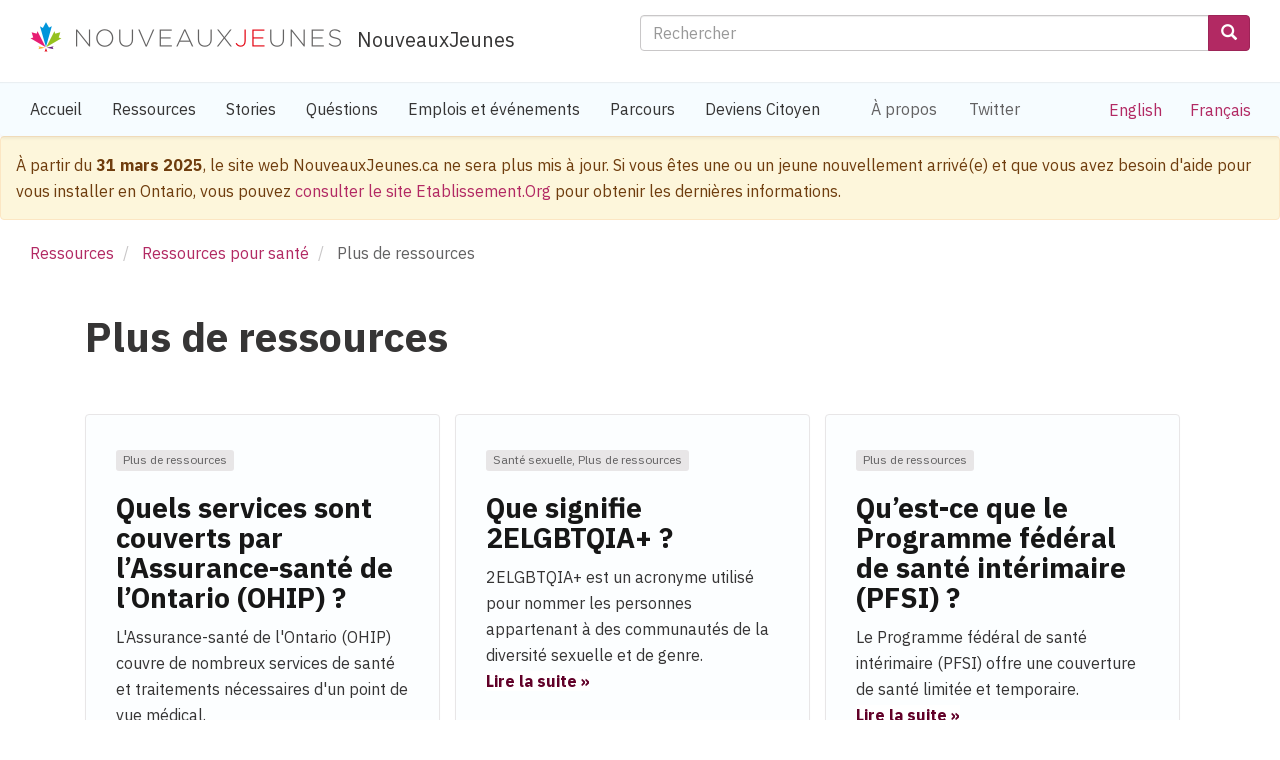

--- FILE ---
content_type: text/html; charset=UTF-8
request_url: https://newyouth.ca/fr/ressources/sante/plus-de-ressources
body_size: 6179
content:
<!DOCTYPE html>
<html  lang="fr" dir="ltr">
  <head>
    <meta charset="utf-8" />
<meta name="Generator" content="Drupal 10 (https://www.drupal.org)" />
<meta name="MobileOptimized" content="width" />
<meta name="HandheldFriendly" content="true" />
<meta name="viewport" content="width=device-width, initial-scale=1.0" />
<script>var ct_check_js_val = '847c50b3ad70cbb7b2fe456acfcaad10';var drupal_ac_antibot_cookie_value = 'e3b0c44298fc1c149afbf4c8996fb92427ae41e4649b934ca495991b7852b855';var ct_use_cookies = 1;var ct_use_alt_cookies = 0;var ct_capture_buffer = 0;</script>
<link rel="icon" href="/sites/default/files/favicon.ico" type="image/vnd.microsoft.icon" />
<link rel="alternate" hreflang="en" href="https://newyouth.ca/en/resources/health/more-resources" />
<link rel="alternate" hreflang="fr" href="https://newyouth.ca/fr/ressources/sante/plus-de-ressources" />

    <title>Plus de ressources | NouveauxJeunes</title>
    <link rel="stylesheet" media="all" href="/sites/default/files/css/css_R0yu3YV7SY71phA8hfOMr1qWCVjq5Qov3tHa1TUThSo.css?delta=0&amp;language=fr&amp;theme=newyouth&amp;include=eJw1iFsShDAIwC7EypmoZX1RcYBu7e11HPcnmcS7BxdM5Aw7t641ZpxEE8nHo8uyT8Bn3N4wWz1IhjdhVOP_o5VOSKrhYXTg16hwU9vgt3BzfDgUzVX4AhNFLNU" />
<link rel="stylesheet" media="all" href="https://cdn.jsdelivr.net/npm/entreprise7pro-bootstrap@3.4.4/dist/css/bootstrap.min.css" />
<link rel="stylesheet" media="all" href="/sites/default/files/css/css_aeGjZnnFOYvqaJwdI8R4QQ6noa8BKynBWvd2H398Khg.css?delta=2&amp;language=fr&amp;theme=newyouth&amp;include=eJw1iFsShDAIwC7EypmoZX1RcYBu7e11HPcnmcS7BxdM5Aw7t641ZpxEE8nHo8uyT8Bn3N4wWz1IhjdhVOP_o5VOSKrhYXTg16hwU9vgt3BzfDgUzVX4AhNFLNU" />

    <script type="application/json" data-drupal-selector="drupal-settings-json">{"path":{"baseUrl":"\/","pathPrefix":"fr\/","currentPath":"taxonomy\/term\/15","currentPathIsAdmin":false,"isFront":false,"currentLanguage":"fr"},"pluralDelimiter":"\u0003","suppressDeprecationErrors":true,"gtag":{"tagId":"G-6F6DVCLL23","consentMode":false,"otherIds":[],"events":[],"additionalConfigInfo":[]},"ajaxPageState":{"libraries":"[base64]","theme":"newyouth","theme_token":null},"ajaxTrustedUrl":{"\/fr\/search\/node":true},"data":{"extlink":{"extTarget":true,"extTargetAppendNewWindowLabel":"(s\u0027ouvre dans une nouvelle fen\u00eatre)","extTargetNoOverride":false,"extNofollow":false,"extTitleNoOverride":false,"extNoreferrer":true,"extFollowNoOverride":false,"extClass":"0","extLabel":"(le lien est externe)","extImgClass":false,"extSubdomains":true,"extExclude":"","extInclude":"","extCssExclude":"","extCssInclude":"","extCssExplicit":"","extAlert":false,"extAlertText":"Ce lien vous dirige vers un site externe. Nous ne sommes pas responsables de son contenu.","extHideIcons":false,"mailtoClass":"0","telClass":"","mailtoLabel":"(link sends email)","telLabel":"(link is a phone number)","extUseFontAwesome":false,"extIconPlacement":"append","extPreventOrphan":false,"extFaLinkClasses":"fa fa-external-link","extFaMailtoClasses":"fa fa-envelope-o","extAdditionalLinkClasses":"","extAdditionalMailtoClasses":"","extAdditionalTelClasses":"","extFaTelClasses":"fa fa-phone","whitelistedDomains":[],"extExcludeNoreferrer":""}},"bootstrap":{"forms_has_error_value_toggle":1,"modal_animation":1,"modal_backdrop":"true","modal_focus_input":1,"modal_keyboard":1,"modal_select_text":1,"modal_show":1,"modal_size":"","popover_enabled":1,"popover_animation":1,"popover_auto_close":1,"popover_container":"body","popover_content":"","popover_delay":"0","popover_html":0,"popover_placement":"right","popover_selector":"","popover_title":"","popover_trigger":"click","tooltip_enabled":1,"tooltip_animation":1,"tooltip_container":"body","tooltip_delay":"0","tooltip_html":0,"tooltip_placement":"auto left","tooltip_selector":"","tooltip_trigger":"hover"},"user":{"uid":0,"permissionsHash":"07987a01b30a3695523fc498cb9bcd1653cdc4f596ea638a72229b04e8c0231d"}}</script>
<script src="/sites/default/files/js/js_Alwi2wARzR5jQRNv0mpOjmxeHKuMAXNl9yB2vKMIkDA.js?scope=header&amp;delta=0&amp;language=fr&amp;theme=newyouth&amp;include=eJx1jsEOwyAMQ3-IwiehQAPLmpII0q6fvx6mrdq0i2U_H-wizeCBQ1YM5eP92Ksr_zs_brS6JGLDOmh4u6gdIzUyh4cxtSXMfVNg_4quilTGaFBDPeU7e7jD4TIjnHu8BNCUbdItMeUfnMSmGQ2zSb-cUVHZ8UpMhI30CYsHXTg"></script>
<script src="https://cdnjs.cloudflare.com/ajax/libs/font-awesome/6.7.1/js/all.min.js" defer crossorigin="anonymous" data-search-pseudo-elements></script>
<script src="https://use.fontawesome.com/releases/v5.8.2/js/v4-shims.js" defer crossorigin="anonymous" data-search-pseudo-elements></script>
<script src="/modules/contrib/google_tag/js/gtag.js?t4hyah"></script>

  </head>
  <body class="path-taxonomy has-glyphicons">
    <a href="#main-content" class="visually-hidden focusable skip-link">
      Aller au contenu principal
    </a>
    
      <div class="dialog-off-canvas-main-canvas" data-off-canvas-main-canvas>
              <header class="navbar navbar-default container" id="navbar" role="banner">
            <div class="navbar-header">
          <div class="region region-navigation">
          <a class="logo navbar-btn pull-left" href="/fr" title="Accueil" rel="home">
	      	      <img src="/themes/custom/newyouth/images/ny-logo-color-fr.png" alt="Accueil" />
	    </a>
        <a class="name navbar-brand" href="/fr" title="Accueil" rel="home">NouveauxJeunes</a>
    <div class="search-block-form block block-search block-search-form-block" data-drupal-selector="search-block-form" id="block-newyouth-search" role="search">
  
      <h2 class="visually-hidden">Search</h2>
    
      <form action="/fr/search/node" method="get" id="search-block-form" accept-charset="UTF-8">
  <div class="form-item js-form-item form-type-search js-form-type-search form-item-keys js-form-item-keys form-no-label form-group">
      <label for="edit-keys" class="control-label sr-only">Rechercher</label>
  
  
  <div class="input-group"><input title="Saisir les termes à rechercher." data-drupal-selector="edit-keys" class="form-search form-control" placeholder="Rechercher" type="search" id="edit-keys" name="keys" value="" size="15" maxlength="128" data-toggle="tooltip" /><span class="input-group-btn"><button type="submit" value="Rechercher" class="button js-form-submit form-submit btn-primary btn icon-only"><span class="sr-only">Rechercher</span><span class="icon glyphicon glyphicon-search" aria-hidden="true"></span></button></span></div>

  
  
  </div>
<div class="form-actions form-group js-form-wrapper form-wrapper" data-drupal-selector="edit-actions" id="edit-actions"></div>

</form>

  </div>

  </div>

                          <button type="button" class="navbar-toggle collapsed" data-toggle="collapse" data-target="#navbar-collapse" aria-expanded="false">
            <span class="sr-only">Toggle navigation</span>
            <span class="icon-bar"></span>
            <span class="icon-bar"></span>
            <span class="icon-bar"></span>
          </button>
              </div>

                    <div id="navbar-collapse" class="navbar-collapse collapse">
            <div class="region region-navigation-collapsible">
    <nav role="navigation" aria-labelledby="block-newyouth-main-menu-menu" id="block-newyouth-main-menu">
            
  <h2 class="visually-hidden" id="block-newyouth-main-menu-menu">Main navigation</h2>
  

        
      <ul class="menu menu--main nav navbar-nav">
                      <li class="first">
                                        <a href="/fr" data-drupal-link-system-path="&lt;front&gt;">Accueil</a>
              </li>
                      <li>
                                        <a href="/fr/ressources" title="Ressources" data-drupal-link-system-path="resources">Ressources</a>
              </li>
                      <li>
                                        <a href="/fr/stories" title="Digital Stories" data-drupal-link-system-path="stories">Stories</a>
              </li>
                      <li>
                                        <a href="https://discuss.etablissement.org" title="Forum de discussion">Quéstions</a>
              </li>
                      <li>
                                        <a href="/fr/jobs-events" title="Emplois et événements" data-drupal-link-system-path="jobs-events">Emplois et événements</a>
              </li>
                      <li>
                                        <a href="https://parcours.nouveauxjeunes.ca" title="Outil Parcours vers le futur">Parcours</a>
              </li>
                      <li class="last">
                                        <a href="http://www.devienscitoyen.ca" title="Étudier pour le test de citoyenneté">Deviens Citoyen</a>
              </li>
        </ul>
  

  </nav>
<nav role="navigation" aria-labelledby="block-secondarynav-menu" id="block-secondarynav">
            
  <h2 class="visually-hidden" id="block-secondarynav-menu">Secondary Nav</h2>
  

        
      <ul class="menu menu--secondary-nav nav">
                      <li class="first">
                                        <a href="/fr/a-propos" title="À propos" data-drupal-link-system-path="node/1">À propos</a>
              </li>
                      <li class="last">
                                        <a href="https://twitter.com/newcomeryouth" title="NewYouth on twitter">Twitter</a>
              </li>
        </ul>
  

  </nav>
<section class="language-switcher-language-url block block-language block-language-blocklanguage-interface clearfix" id="block-newyouth-languageswitcher" role="navigation">
  
    

      <ul class="links"><li hreflang="en" data-drupal-link-system-path="taxonomy/term/15" class="en"><a href="/en/resources/health/more-resources" class="language-link" hreflang="en" data-drupal-link-system-path="taxonomy/term/15">English</a></li><li hreflang="fr" data-drupal-link-system-path="taxonomy/term/15" class="fr is-active" aria-current="page"><a href="/fr/ressources/sante/plus-de-ressources" class="language-link is-active" hreflang="fr" data-drupal-link-system-path="taxonomy/term/15">Français</a></li></ul>

  </section>


  </div>

        </div>
                </header>
  
  <div role="main" class="main-container container js-quickedit-main-content">
    <div class="row">

                              <div class="col">
              <div class="region region-header">
    <section id="block-newyouth-bannerretiring2025fr" class="block block-block-content block-block-contenta3222f1c-fa6e-40b3-ab43-762175d6e366 clearfix">
  
    

      
            <div class="field field--name-body field--type-text-with-summary field--label-hidden field--item"><div class="alert alert-warning" style="margin-bottom:0;">À partir du <strong>31 mars 2025</strong>, le site web NouveauxJeunes.ca ne sera plus mis à jour. Si vous êtes une ou un jeune nouvellement arrivé(e) et que vous avez besoin d'aide pour vous installer en Ontario, vous pouvez <a href="https://etablissement.org">consulter le site Etablissement.Org</a> pour obtenir les dernières informations.</div></div>
      
  </section>

    <ol class="breadcrumb">
          <li >
                  <a href="/fr/ressources">Ressources</a>
              </li>
          <li >
                  <a href="/fr/ressources/sante">Ressources pour santé</a>
              </li>
          <li  class="active">
                  Plus de ressources
              </li>
      </ol>


  </div>

          </div>
              
            
                  <section class="col-sm-12">

                
                
                          <a id="main-content"></a>
            <div class="region region-content">
    <div data-drupal-messages-fallback class="hidden"></div>
    <h1 class="page-header">Plus de ressources</h1>

  <div class="views-element-container form-group"><div class="view view-taxonomy-term view-id-taxonomy_term view-display-id-page_1 js-view-dom-id-a6cffa25f9f5692fb6ef5a010869788d4a63c25e2af29a64935c958c8906741b">
  
    
      <div class="view-header">
      <div>
  
    
  
</div>

    </div>
      
      <div class="view-content">
          <div class="panel panel-default col-md-12 px-0 views-row"><div><span class="label label-default">Plus de ressources</span></div><div><h3><a href="/fr/ressources/sante/plus-de-ressources/quels-services-sont-couverts-par-lassurance-sante-de-lontario" hreflang="fr">Quels services sont couverts par l’Assurance-santé de l’Ontario (OHIP) ?</a></h3></div><div class="views-field views-field-field-lead"><div class="field-content">L'Assurance-santé de l'Ontario (OHIP) couvre de nombreux services de santé et traitements nécessaires d'un point de vue médical.</div></div><div><p><a class="btn-default" href="/fr/ressources/sante/plus-de-ressources/quels-services-sont-couverts-par-lassurance-sante-de-lontario" role="button">Lire la suite &raquo;</a></p></div></div>
    <div class="panel panel-default col-md-12 px-0 views-row"><div><span class="label label-default">Santé sexuelle, Plus de ressources</span></div><div><h3><a href="/fr/ressources/sante/sante-sexuelle/que-signifie-2elgbtqia" hreflang="fr">Que signifie 2ELGBTQIA+ ?</a></h3></div><div class="views-field views-field-field-lead"><div class="field-content">2ELGBTQIA+ est un acronyme utilisé pour nommer les personnes appartenant à des communautés de la diversité sexuelle et de genre.</div></div><div><p><a class="btn-default" href="/fr/ressources/sante/sante-sexuelle/que-signifie-2elgbtqia" role="button">Lire la suite &raquo;</a></p></div></div>
    <div class="panel panel-default col-md-12 px-0 views-row"><div><span class="label label-default">Plus de ressources</span></div><div><h3><a href="/fr/ressources/sante/plus-de-ressources/quest-ce-que-le-programme-federal-de-sante-interimaire-pfsi" hreflang="fr">Qu’est-ce que le Programme fédéral de santé intérimaire (PFSI) ?</a></h3></div><div class="views-field views-field-field-lead"><div class="field-content">Le Programme fédéral de santé intérimaire (PFSI) offre une couverture de santé limitée et temporaire.</div></div><div><p><a class="btn-default" href="/fr/ressources/sante/plus-de-ressources/quest-ce-que-le-programme-federal-de-sante-interimaire-pfsi" role="button">Lire la suite &raquo;</a></p></div></div>
    <div class="panel panel-default col-md-12 px-0 views-row"><div><span class="label label-default">Plus de ressources</span></div><div><h3><a href="/fr/ressources/sante/plus-de-ressources/quest-ce-que-lassurance-sante-plus-pour-les-moins-de-25-ans" hreflang="fr">Qu’est-ce que l&#039;Assurance-santé Plus pour les moins de 25 ans? </a></h3></div><div class="views-field views-field-field-lead"><div class="field-content">L’Assurance-santé Plus est une Assurance-médicaments pour les enfants et les jeunes.</div></div><div><p><a class="btn-default" href="/fr/ressources/sante/plus-de-ressources/quest-ce-que-lassurance-sante-plus-pour-les-moins-de-25-ans" role="button">Lire la suite &raquo;</a></p></div></div>
    <div class="panel panel-default col-md-12 px-0 views-row"><div><span class="label label-default">Plus de ressources</span></div><div><h3><a href="/fr/ressources/sante/plus-de-ressources/ou-trouver-un-centre-de-sante-communautaire" hreflang="fr">Où trouver un centre de santé communautaire ?</a></h3></div><div class="views-field views-field-field-lead"><div class="field-content">Les CSC sont des organismes à but non lucratif qui offrent des programmes de santé primaire aux particuliers, familles et collectivités.&nbsp;</div></div><div><p><a class="btn-default" href="/fr/ressources/sante/plus-de-ressources/ou-trouver-un-centre-de-sante-communautaire" role="button">Lire la suite &raquo;</a></p></div></div>
    <div class="panel panel-default col-md-12 px-0 views-row"><div><span class="label label-default">Plus de ressources</span></div><div><h3><a href="/fr/ressources/sante/plus-de-ressources/est-ce-que-tu-vis-des-choses-difficiles-la-maison-lecole-ou" hreflang="fr">Est-ce que tu vis des choses difficiles à la maison, l&#039;école ou dans ta vie ?</a></h3></div><div class="views-field views-field-field-lead"><div class="field-content">&nbsp;Si c’est le cas, il est important de parler à quelqu’un et de ne surtout pas vivres ces moments difficiles seuls.</div></div><div><p><a class="btn-default" href="/fr/ressources/sante/plus-de-ressources/est-ce-que-tu-vis-des-choses-difficiles-la-maison-lecole-ou" role="button">Lire la suite &raquo;</a></p></div></div>

    </div>
  
      
          </div>
</div>


  </div>

              </section>

                </div>
  </div>

      <footer class="footer container" role="contentinfo">
        <div class="region region-footer">
    <nav role="navigation" aria-labelledby="block-newyouth-footer-menu" id="block-newyouth-footer">
      
  <h2 id="block-newyouth-footer-menu">Nous aimerions recevoir de vos nouvelles</h2>
  

        
      <ul class="menu menu--footer nav themes/custom/newyouth">
                      <li class="first">
                                                                                        <img src="/themes/custom/newyouth/images/icon-services.png" alt="Services icon" />
          <a href="https://services.settlement.org/fr">Services</a>
              </li>
                      <li class="last">
                                                                                        <img src="/themes/custom/newyouth/images/icon-twitter.png" alt="Twitter icon" />
          <a href="https://twitter.com/newcomeryouth">Twitter</a>
              </li>
        </ul>
  

  </nav>
<section id="block-newyouth-copyrightblock" class="block block-copyright-block clearfix">
  
    

      <p><a href="/fr/terms-and-conditions">Modalités et conditions</a> | <a href="/fr/privacy">Déclaration de confidentialité</a>&nbsp;Copyright 2024-2026 - NouveauxJeunes | Tous droits réservés</p>
  </section>


  </div>

    </footer>
  
  </div>

    
    <script src="/sites/default/files/js/js_IJnUCGntU2SQ3ZzOzHX-HkKZE5zo1rnAZhonEh4bjb8.js?scope=footer&amp;delta=0&amp;language=fr&amp;theme=newyouth&amp;include=eJx1jsEOwyAMQ3-IwiehQAPLmpII0q6fvx6mrdq0i2U_H-wizeCBQ1YM5eP92Ksr_zs_brS6JGLDOmh4u6gdIzUyh4cxtSXMfVNg_4quilTGaFBDPeU7e7jD4TIjnHu8BNCUbdItMeUfnMSmGQ2zSb-cUVHZ8UpMhI30CYsHXTg"></script>
<script src="https://moderate.cleantalk.org/ct-bot-detector-wrapper.js"></script>
<script src="https://cdn.jsdelivr.net/npm/entreprise7pro-bootstrap@3.4.4/dist/js/bootstrap.min.js"></script>
<script src="/sites/default/files/js/js_5-Fx4roJ6q0Yce218JjvRlTxhBYWnqavhSOIQvXbQ1g.js?scope=footer&amp;delta=3&amp;language=fr&amp;theme=newyouth&amp;include=eJx1jsEOwyAMQ3-IwiehQAPLmpII0q6fvx6mrdq0i2U_H-wizeCBQ1YM5eP92Ksr_zs_brS6JGLDOmh4u6gdIzUyh4cxtSXMfVNg_4quilTGaFBDPeU7e7jD4TIjnHu8BNCUbdItMeUfnMSmGQ2zSb-cUVHZ8UpMhI30CYsHXTg"></script>

  </body>
</html>


--- FILE ---
content_type: text/css
request_url: https://newyouth.ca/sites/default/files/css/css_aeGjZnnFOYvqaJwdI8R4QQ6noa8BKynBWvd2H398Khg.css?delta=2&language=fr&theme=newyouth&include=eJw1iFsShDAIwC7EypmoZX1RcYBu7e11HPcnmcS7BxdM5Aw7t641ZpxEE8nHo8uyT8Bn3N4wWz1IhjdhVOP_o5VOSKrhYXTg16hwU9vgt3BzfDgUzVX4AhNFLNU
body_size: 27403
content:
@import url('https://fonts.googleapis.com/css?family=IBM+Plex+Mono|IBM+Plex+Sans:400,700|IBM+Plex+Serif&display=swap');
/* @license GPL-2.0-or-later https://www.drupal.org/licensing/faq */
@charset "UTF-8";@media (min-width:990px){.justify{display:flex;justify-content:space-between;}.megamenu-resources.justify{display:block;}.social-sharing{margin-top:2em;}}@media (min-width:1199px){.megamenu-resources.justify{display:flex;}}@media screen and (max-width:767px){section#block-newyouth-languageswitcher{float:none;}#block-newyouth-languageswitcher{border-top:1px solid #ddd;display:block;width:100%;padding-left:15px;margin-bottom:10px;margin-top:10px;padding-top:10px;}#block-newyouth-languageswitcher ul.links{margin-bottom:auto;}}ul.contextual-links.links{display:none;}.field--name-field-lead ul.tips{display:none;}.pager-nav{clear:both;}.navbar.container,.main-container.container,.footer.container{border:none;max-width:100%;width:100%;padding-left:0 !important;padding-right:0 !important;}.footer.container{margin-top:60px;}.path-frontpage .footer.container{margin-top:0;}.main-container.container .region.region-content{width:100%;max-width:1170px;float:none;display:block;margin-left:auto;margin-right:auto;padding:30px;}.main-container.container>.row{margin-right:0;}.main-container.container>.row:only-child{margin-left:0 !important;}body.path-frontpage .col-sm-12{padding-right:0;padding-left:0;}.px-0{padding-left:0;padding-right:0;}.navbar{position:relative;min-height:50px;margin-bottom:0 !important;border:1px solid transparent;}.navbar-header{background-color:#fff;padding:15px 30px 0;-webkit-box-shadow:0 1px 1px rgba(0,0,0,0.05);box-shadow:0 1px 1px rgba(0,0,0,0.05);}.navbar.container{-webkit-box-shadow:0 3px 3px rgba(0,0,0,0.05);box-shadow:0 3px 3px rgba(0,0,0,0.05);z-index:20;}.nav>li>a{position:relative;display:inline-block;}ul.menu.menu--secondary-nav.nav{list-style-type:none;display:block;}ul.menu.menu--secondary-nav.nav>li{display:inline-block;position:relative;}ul.menu.menu--secondary-nav.nav>li>a{padding:14px;}ul.links{list-style:none;display:block;}ul.links li{position:relative;display:inline-block;}ul.links li>a{padding:14px 14px 0 14px;display:inline-block;line-height:22px;}@media screen and (max-width:767px){ul.menu.menu--secondary-nav.nav>li{display:block !important;}ul.menu.menu--secondary-nav.nav>li>a{padding:10px 14px;}nav#block-secondarynav .active>a{background-color:transparent;color:inherit;}}.toolbar-menu li.menu-item{margin-bottom:0px;}.list-group.related{margin:48px 0;width:100%;max-width:85%;}.list-group.related .field--label{margin-bottom:1em;}.list-group.related .field--item{padding:0.618em 0;border-bottom:1px solid #C9C7C8;}.list-group.related .field--item:last-child{border-bottom:none;}.field.field--name-field-category.field--type-entity-reference{text-transform:uppercase;}@media (max-width:767px){.jumbotron.hero .panel-body.container.center-block div:first-child{padding-bottom:3em;}.jumbotron.hero .panel-body.container.center-block div{text-align:center !important;;}}nav#block-secondarynav a{color:#636263;}nav#block-secondarynav a:hover,nav#block-secondarynav a:focus{color:#171717;background-color:transparent;}nav#block-secondarynav .active>a{color:#fff;background-color:#1660A2;}@media screen and (max-width:767px){.menu.menu--main.nav.navbar-nav{padding-left:30px;}#block-secondarynav{float:left !important;margin-left:30px;margin-bottom:20px;}}h1 a,h2 a,h3 a,h4 a,h5 a,h6 a{color:#171717;}h1 a:hover,h2 a:hover,h3 a:hover,h4 a:hover,h5 a:hover,h6 a:hover,h1 a:focus,h2 a:focus,h3 a:focus,h4 a:focus,h5 a:focus,h6 a:focus{color:#b22963;text-decoration:none;}h2,h3{word-wrap:break-word;overflow-wrap:break-word;-webkit-hyphens:auto;-moz-hyphens:auto;hyphens:auto;}section#block-mainresources-2 h2 a:after{color:#b22963;content:" »";opacity:1;font-weight:lighter;}.featured h1{display:none;}.featured h2{margin-bottom:44px;}.path-questions h1.js-quickedit-page-title.page-header,.path-jobs-events h1.js-quickedit-page-title.page-header,.path-node h1.js-quickedit-page-title.page-header{text-align:left !important;}.page-header:empty{display:none;}.path-node .page-header,.path-questions .page-header{text-align:left !important;margin-bottom:12px;}.path-node .region.region-content,.path-questions .region.region-content{max-width:800px !important;width:66.666% !important;}@media (max-width:767px){.path-node .region.region-content,.path-questions .region.region-content{max-width:100% !important;width:100% !important;}}.jumbotron.jumbotron-fluid.hero{padding-left:0;padding-right:0;padding-bottom:0;border-bottom:1px solid #E8E6E7;}.jumbotron.hero .container{padding-bottom:60px;}.jumbotron.hero .panel{background-color:rgba(255,255,255,0.76);border:none;border-radius:0;padding-top:22px;padding-bottom:22px;margin-bottom:0;}.jumbotron.hero .panel-body{max-width:1170px;float:none;display:block;margin-left:auto;margin-right:auto;display:block;}.jumbotron.hero .panel-body.container.center-block{padding-bottom:inherit;}.hero-box{padding-bottom:22px;}.jumbotron.jumbotron-fluid.hero{margin-bottom:0;}.path-frontpage .region.region-content>.page-header{margin-top:0;}.path-frontpage .hero .col-md-8 .pull-right{float:left !important;padding-left:30px;}@media screen and (max-width:991px){.path-frontpage .hero .panel img{float:none !important;}.path-frontpage .hero .col-md-8 .pull-right{padding-top:3em;padding-left:0;}}@media screen and (max-width:767px){.path-frontpage .hero-box{padding-left:30px;}.path-frontpage .hero-box .btn-lg{margin-bottom:10px;}}.view-header h2{margin-bottom:36px;}#block-views-block-featured-jobs-events-block-1 .block-title{margin-bottom:36px;}.path-frontpage .view-featured-articles{padding-right:3em;}.region.region-content .panel.panel-default .views-row{padding-bottom:15px;}@media screen and (max-width:991px){#block-views-block-featured-jobs-events-block-1{padding:14px 45px;}#block-views-block-featured-jobs-events-block-1 .view-featured-jobs-events{width:100%;}}section#block-resources{background-color:#D4F9FD;background-image:url(/themes/custom/newyouth/images/bg-gradient-light.png);border:none;background-size:cover;background-position:center 98%;border-bottom:1px solid #E8E6E7;}#block-resources h3 a::after{content:" »";color:#b22963;font-weight:lighter;}.megamenu-resources{background-color:rgba(255,255,255,0.76);padding:2em;margin-top:2em;}megamenu-resources h3{margin-bottom:22px;margin-top:11px;}.megamenu-resources h3 a:after{content:none;}.row.text-center.justify.panel.megamenu-resources img{width:86px;margin-left:auto;margin-right:auto;float:none;text-align:center;display:block;}.megamenu-resources .list-group .list-group-item{background:transparent;border-left:none;border-right:none;border-top:none;padding-left:26px;text-indent:-26px;padding-right:0;}.megamenu-resources .list-group .list-group-item:last-child{border-bottom:none;}.megamenu-resources div:nth-child(1) .list-group .list-group-item path{color:#2CA3E1;}.megamenu-resources div:nth-child(2) .list-group .list-group-item path{color:#9FC54D;}.megamenu-resources div:nth-child(3) .list-group .list-group-item path{color:#E8AE4A;}.megamenu-resources div:nth-child(4) .list-group .list-group-item path{color:#C59EFF;}.megamenu-resources div:nth-child(5) .list-group .list-group-item path{color:#FF9EA3;}.megamenu-resources div .list-group .list-group-item span:before{font-weight:900;font-family:"Font Awesome 5 Free";}.region.region-content .panel.panel-default{padding:30px;margin-right:15px;width:calc(33.3333% - 15px);min-height:389px;}.region.region-content .view-featured-articles .panel.panel-default.col-md-12:first-child{width:calc(100% - 15px);min-height:inherit;}.region.region-content .view-featured-articles .panel.panel-default.col-md-12:nth-child(n+2){width:calc(50% - 15px);min-height:320px;}@media screen and (max-width:991px){.panel.panel-default.col-md-12.px-0.views-row{width:100% !important;display:block;}.region.region-content .panel.panel-default{width:calc(50% - 15px);}.region.region-content .view-featured-articles .panel.panel-default.col-md-12:nth-child(n+2){min-height:auto;}}@media (max-width:767px){.region.region-content .panel.panel-default{width:100%;min-height:50px;}}.featured{padding-top:48px;}.path-frontpage .view-featured-jobs-events{padding:0 !important;border:0;border-radius:0;box-shadow:none;}.path-frontpage .view-featured-jobs-events .region.region-content .views-col{padding:22px 44px;}.path-frontpage .panel.view-featured-jobs-events{background:transparent;}.region.region-content .panel.panel-default .views-row{border-bottom:1px solid #E8E6E7;margin-bottom:15px;}.region.region-content .panel.panel-default .views-row:last-child{border-bottom:none;}.region.region-content .panel.panel-default .views-col{padding-left:0;padding-right:0;}.view-resources .panel .views-field-parent-target-id,.view-resources .panel .views-field-term-node-tid{display:inline-block;vertical-align:baseline;}.path-resources section.block-simple-block{background-color:#D4F9FD;background-image:url(/themes/custom/newyouth/images/bg-blue-light.png);border:none;background-size:cover;background-position:center top;border-bottom:1px solid #E8E6E7;}.path-resources section.block-simple-blockdaily-life svg.svg-inline--fa,.path-resources section.block-simple-blockschool svg.svg-inline--fa,.path-resources section.block-simple-blockhealth svg.svg-inline--fa,.path-resources section.block-simple-blockwork svg.svg-inline--fa,.path-resources section.block-simple-blockimmigration svg.svg-inline--fa{font-size:36px;display:block;text-align:center;float:none;margin-right:auto;margin-left:auto;margin-top:33px;margin-bottom:11px;}.path-resources section.block-simple-blockdaily-life svg.svg-inline--fa{color:#2CA3E1;}.path-resources section.block-simple-blockschool svg.svg-inline--fa{color:#9FC54D;}.path-resources section.block-simple-blockhealth svg.svg-inline--fa{color:#E8AE4A;}.path-resources section.block-simple-blockwork svg.svg-inline--fa{color:#C59EFF;}.path-resources section.block-simple-blockimmigration svg.svg-inline--fa{color:#FF9EA3;}.svg-inline--fa{width:22px !important;}.menu-icons div{background:rgba(255,255,255,0.76);height:160px;margin-top:22px;}.menu-icons h3 a{font-size:18px;}@media (max-width:767px){.menu-icons div{margin-top:11px;margin-right:1em;margin-left:1em;width:100%;max-width:calc(50% - 2em);}}section#block-dailylife span{color:#2CA3E1;}#block-dailylife h1::before{content:url("/themes/custom/newyouth/images/icon-daily-life.png");display:block;}#block-school h1::before{content:url("/themes/custom/newyouth/images/icon-school.png");display:block;}#block-health h1::before{content:url("/themes/custom/newyouth/images/icon-health.png");display:block;}#block-work h1::before{content:url("/themes/custom/newyouth/images/icon-jobs.png");display:block;}#block-immigration h1::before{content:url("/themes/custom/newyouth/images/icon-immigration.png");display:block;}@media (max-width:767px){#block-dailylife h1,#block-school h1,#block-health h1,#block-work h1,#block-immigration h1{font-size:32px;margin-top:none;}#block-dailylife h1::before,#block-school h1::before,#block-health h1::before,#block-work h1::before,#block-immigration h1::before{display:none;}.jumbotron p{font-size:18px;}}section#block-questionsanswers{background-color:#D4F9FD;background-image:url(/themes/custom/newyouth/images/bg-gradient-light.png);border:none;background-size:cover;background-position:center 38%;border-bottom:1px solid #E8E6E7;}.view.view-questions .views-row{margin-bottom:3px;border-bottom:1px solid #E8E6E7;padding:22px 0;}.view.view-questions .views-row .views-field.views-field-body{margin-bottom:22px;}.view.view-questions .views-row .views-field.views-field-created span:before{content:url(/themes/custom/newyouth/images/ny-symbol.png);display:inline-block;vertical-align:middle;margin-right:10px;}section#block-questionsanswers img{width:86px;text-align:center;margin-right:auto;margin-left:auto;margin-bottom:11px;margin-top:22px;}.ny-symbol::before{content:url("/sites/default/files/favicon.ico");display:inline-block;margin-right:10px;vertical-align:middle;}.page-node-type-question #block-questionsanswers .lead+.row{display:none;}.page-node-type-question #block-questionsanswers .lead{display:none;}.panel.field.field--name-field-answer .field--item{padding:1em 0;}.field--label{font-weight:bold;text-transform:uppercase;}.field--label-inline{display:flex;gap:.5rem;.field--label:after{content:':';display:inline-block;}}.panel.field.field--name-field-answer .field--label::before{content:"\f4ad";font-family:"Font Awesome 5 Free";color:#2CA3E1;display:inline-block;margin-left:-25px;margin-right:10px;-webkit-transform:scaleX(-1);-moz-transform:scaleX(-1);-o-transform:scaleX(-1);transform:scaleX(-1);}.path-node.page-node-type-question .question .lead p::before{content:"\f4ad";font-family:"Font Awesome 5 Free";color:#2CA3E1;display:inline-block;margin-left:-35px;margin-right:10px;-webkit-transform:scaleX(-1);-moz-transform:scaleX(-1);-o-transform:scaleX(-1);transform:scaleX(-1);}.path-questions .view.view-questions .views-row div{margin-left:0;}.path-questions .views-field.views-field-field-icon-path,.views-field.views-field-body{margin-left:10% !important;}.path-questions .view.view-questions .views-row>div:last-child{margin-left:10%;}.path-questions .views-field.views-field-field-icon-path{float:left;margin-right:2%;margin-left:0 !important;}.path-questions .views-field.views-field-field-icon-path img{width:86px;}section#block-jobsevents{background-color:#D4F9FD;background-image:url(/themes/custom/newyouth/images/bg-gradient-light.png);border:none;background-size:cover;background-position:center 38%;border-bottom:1px solid #E8E6E7;}section#block-jobsevents .jumbotron .well{background-image:url(https://jobreadiness.settlement.org/img/bg-header.2c96cc5e.jpg);background-color:#333;background-repeat:no-repeat;background-position:center center;background-size:auto;color:#fff;border:1px solid #212529;border-top:22px solid #212529;-webkit-box-shadow:inset 0 -1px 0 rgba(0,0,0,0.25);box-shadow:inset 0 -1px 0 rgba(0,0,0,0.25);padding-bottom:33px;}section#block-jobsevents .jumbotron .well .btn{background-color:#386EB5;border:none;}section#block-jobsevents .jumbotron .well .btn:hover,section#block-jobsevents .jumbotron .well .btn:focus{background-color:#0069d9;border:none;}.views-field.views-field-field-start-date,.views-field.views-field-field-deadline,.views-field.views-field-field-city,.views-field.views-field-field-job-location,.views-field.views-field-type{display:inline-block;vertical-align:baseline;}.views-field.views-field-field-start-date,.views-field.views-field-field-deadline{font-weight:700;}views-field.views-field-field-start-date,.views-field.views-field-field-deadline,.views-field.views-field-field-job-location,.views-field.views-field-field-city{display:inline-block;vertical-align:baseline;}.views-field.views-field-field-job-location .field-content:before,.views-field.views-field-field-city .field-content:before{content:" | ";margin-left:4px;}.field-content.h4 a::after{content:" »";color:#b22963;font-weight:lighter;}.region-content .search-form{width:100%;background:#E8F7FF;padding:44px 30px 22px;border-radius:4px;border:1px solid transparent;border-radius:4px;-webkit-box-shadow:0 1px 1px rgba(0,0,0,0.05);box-shadow:0 1px 1px rgba(0,0,0,0.05);margin-bottom:44px;}form#search-form+h2+ol{list-style:none;counter-reset:li;}form#search-form+h2+ol li{counter-increment:li;padding:22px 0;border-bottom:1px solid #E8E6E7;}form#search-form+h2+ol li::before{content:counter(li);text-indent:-20px;display:inline-block;vertical-align:baseline;font-size:28px;color:#636263;}form#search-form+h2+ol li h3{display:inline-block;padding-left:0;}@media screen and (max-width:767px){div#block-newyouth-search{display:none;}}.footer{border-top:none;margin-top:0;padding-top:0;padding-bottom:0;}section#block-askaquestion{background-color:#760E5A;background-image:url(/themes/custom/newyouth/images/bg-pink-dark.png);background-size:cover;background-position:top center;padding-top:48px;padding-bottom:48px;color:#fff;}section#block-askaquestion a{color:#fff;}section#block-askaquestion h2{margin-bottom:44px;}#block-askaquestion h2,#block-askaquestion p{display:inline-block;padding-left:0.5em;padding-right:0.5em;vertical-align:middle;}section#block-askaquestion{padding-top:36px;padding-bottom:0;}section#block-servicesnearme-2{background-color:#E8F7FF;padding-bottom:22px;padding-top:22px;}#block-servicesnearme-2 p{font-size:16px;}section#block-contactus{background-color:#08306C;background-image:url(/themes/custom/newyouth/images/bg-blue-dark.png);background-size:cover;background-position:top center;padding-top:48px;color:#D4F9FD;}section#block-contactus h2{padding-bottom:44px;font-size:24px;}section#block-contactus h3{font-size:16px;font-weight:400 !important;}section#block-contactus h3 a:after{content:none;}section#block-contactus h3:hover,section#block-contactus h3:focus{text-decoration:underline;}section#block-contactus a{color:#D4F9FD;}#block-contactus .img-circle{max-width:62px !important;height:auto;}.legal{margin-top:6em;font-size:14px;padding-bottom:22px;}.legal a{text-decoration:underline;}@media screen and (max-width:991px){.legal p{width:100%;max-width:100%;text-align:center;margin-bottom:14px;}}section#block-mainresources-2{border-bottom:1px solid #E8E6E7;}section#block-mainresources-2 h2{margin-bottom:48px;}#block-mainresources-2 .img-circle{max-width:113px !important;height:100%;max-height:108px !important;}#block-mainresources-2 h3{margin-top:0;overflow-wrap:normal;word-wrap:normal;}#block-mainresources-2 .img-circle{max-width:113px !important;height:100%;}#block-mainresources-2 h3 a::after{content:" »";color:#b22963;font-weight:lighter;white-space:nowrap;}@media screen and (max-width:991px){#block-mainresources-2 .jumbotron .row div{display:inline-block;float:none;vertical-align:top;width:100%;max-width:200px;margin-bottom:1em;}#block-mainresources-2 .jumbotron .row div img{max-width:80px !important;text-align:center;float:none;width:100%;position:relative;margin-left:auto;margin-right:auto;}.region.region-content .views-col{padding:30px;margin-right:22px;}.region.region-content .views-field-field-lead{margin-bottom:15px;}.region.region-content .page-header{text-align:left !important;}.jumbotron{border:none;}.breadcrumb{padding-left:30px;padding-right:30px;}.glyphicon{margin-right:5px;}.label{margin-right:3px;}.feed-icons{display:inline-block;float:none;width:100%;margin-top:6em;text-align:center;text-transform:uppercase;}.feed-icons a:after{content:'\2192';}}html{font-family:sans-serif;-ms-text-size-adjust:100%;-webkit-text-size-adjust:100%;}html{font-size:14px;}@media (min-width:768px){html{font-size:16px;}}@media (min-width:992px){html{font-size:18px;}}body{margin:0;}article,aside,details,figcaption,figure,footer,header,hgroup,main,menu,nav,section,summary{display:block;}audio,canvas,progress,video{display:inline-block;vertical-align:baseline;}audio:not([controls]){display:none;height:0;}[hidden],template{display:none;}a{background-color:transparent;}a:active,a:hover{outline:0;}abbr[title]{border-bottom:none;text-decoration:underline;text-decoration:underline dotted;}b,strong{font-weight:bold;}dfn{font-style:italic;}h1{font-size:2em;margin:0.67em 0;}mark{background:#ff0;color:#171717;}small{font-size:80%;}sub,sup{font-size:75%;line-height:0;position:relative;vertical-align:baseline;}sup{top:-0.5em;}sub{bottom:-0.25em;}img{border:0;}svg:not(:root){overflow:hidden;}figure{margin:1em 40px;}hr{-webkit-box-sizing:content-box;-moz-box-sizing:content-box;box-sizing:content-box;height:0;}pre{overflow:auto;}code,kbd,pre,samp{font-family:monospace,monospace;font-size:1em;}button,input,optgroup,select,textarea{color:inherit;font:inherit;margin:0;}button{overflow:visible;}button,select{text-transform:none;}button,html input[type="button"],input[type="reset"],input[type="submit"]{-webkit-appearance:button;cursor:pointer;}button[disabled],html input[disabled]{cursor:default;}button::-moz-focus-inner,input::-moz-focus-inner{border:0;padding:0;}input{line-height:normal;}input[type="checkbox"],input[type="radio"]{-webkit-box-sizing:border-box;-moz-box-sizing:border-box;box-sizing:border-box;padding:0;}input[type="number"]::-webkit-inner-spin-button,input[type="number"]::-webkit-outer-spin-button{height:auto;}input[type="search"]{-webkit-appearance:textfield;-webkit-box-sizing:content-box;-moz-box-sizing:content-box;box-sizing:content-box;}input[type="search"]::-webkit-search-cancel-button,input[type="search"]::-webkit-search-decoration{-webkit-appearance:none;}fieldset{border:1px solid #c0c0c0;margin:0 2px;padding:0.35em 0.625em 0.75em;}legend{border:0;padding:0;}textarea{overflow:auto;}optgroup{font-weight:bold;}table{border-collapse:collapse;border-spacing:0;}td,th{padding:0;}@media print{*,*:before,*:after{color:#171717 !important;text-shadow:none !important;background:transparent !important;-webkit-box-shadow:none !important;box-shadow:none !important;}a,a:visited{text-decoration:underline;}a[href]:after{content:" ("attr(href) ")";}abbr[title]:after{content:" ("attr(title) ")";}a[href^="#"]:after,a[href^="javascript:"]:after{content:"";}pre,blockquote{border:1px solid #999;page-break-inside:avoid;}thead{display:table-header-group;}tr,img{page-break-inside:avoid;}img{max-width:100% !important;}p,h2,h3{orphans:3;widows:3;}h2,h3{page-break-after:avoid;}.navbar{display:none;}.btn>.caret,.dropup>.btn>.caret{border-top-color:#171717 !important;}.label{border:1px solid #171717;}.table{border-collapse:collapse !important;}.table td,.table th{background-color:#fff !important;}.table-bordered th,.table-bordered td{border:1px solid #ddd !important;}}@font-face{font-family:"Glyphicons Halflings";}.glyphicon{position:relative;top:1px;display:inline-block;font-family:"Glyphicons Halflings";font-style:normal;font-weight:400;line-height:1;-webkit-font-smoothing:antialiased;-moz-osx-font-smoothing:grayscale;}*{-webkit-box-sizing:border-box;-moz-box-sizing:border-box;box-sizing:border-box;}*:before,*:after{-webkit-box-sizing:border-box;-moz-box-sizing:border-box;box-sizing:border-box;}html{font-size:10px;-webkit-tap-highlight-color:rgba(0,0,0,0);}body{font-family:"IBM Plex Sans",sans-serif;font-size:16px;line-height:1.42857143;color:#363535;background-color:#ffffff;}input,button,select,textarea{font-family:inherit;font-size:inherit;line-height:inherit;}a{color:#b22963;text-decoration:none;}a:hover,a:focus{color:#741b40;text-decoration:underline;}a:focus{outline:5px auto -webkit-focus-ring-color;outline-offset:-2px;}figure{margin:0;}img{vertical-align:middle;}.img-responsive,.thumbnail>img,.thumbnail a>img,.carousel-inner>.item>img,.carousel-inner>.item>a>img{display:block;max-width:100%;height:auto;}.img-rounded{border-radius:6px;}.img-thumbnail{padding:4px;line-height:1.42857143;background-color:#ffffff;border:1px solid #E8E6E7;border-radius:4px;-webkit-transition:all 0.2s ease-in-out;-o-transition:all 0.2s ease-in-out;transition:all 0.2s ease-in-out;display:inline-block;max-width:100%;height:auto;}.img-circle{border-radius:50%;}hr{margin-top:22px;margin-bottom:22px;border:0;border-top:1px solid #ffffff;}.sr-only{position:absolute;width:1px;height:1px;padding:0;margin:-1px;overflow:hidden;clip:rect(0,0,0,0);border:0;}.sr-only-focusable:active,.sr-only-focusable:focus{position:static;width:auto;height:auto;margin:0;overflow:visible;clip:auto;}[role="button"]{cursor:pointer;}h1,h2,h3,h4,h5,h6,.h1,.h2,.h3,.h4,.h5,.h6{font-family:inherit;font-weight:700;line-height:1.1;color:inherit;}h1 small,h2 small,h3 small,h4 small,h5 small,h6 small,.h1 small,.h2 small,.h3 small,.h4 small,.h5 small,.h6 small,h1 .small,h2 .small,h3 .small,h4 .small,h5 .small,h6 .small,.h1 .small,.h2 .small,.h3 .small,.h4 .small,.h5 .small,.h6 .small{font-weight:400;line-height:1;color:#dad9da;}h1,.h1,h2,.h2,h3,.h3{margin-top:22px;margin-bottom:11px;}h1 small,.h1 small,h2 small,.h2 small,h3 small,.h3 small,h1 .small,.h1 .small,h2 .small,.h2 .small,h3 .small,.h3 .small{font-size:65%;}h4,.h4,h5,.h5,h6,.h6{margin-top:11px;margin-bottom:11px;}h4 small,.h4 small,h5 small,.h5 small,h6 small,.h6 small,h4 .small,.h4 .small,h5 .small,.h5 .small,h6 .small,.h6 .small{font-size:75%;}h1,.h1{font-size:41px;}h2,.h2{font-size:34px;}h3,.h3{font-size:28px;}h4,.h4{font-size:20px;}h5,.h5{font-size:16px;}h6,.h6{font-size:14px;}p{margin:0 0 11px;}.lead{margin-bottom:22px;font-size:18px;font-weight:300;line-height:1.4;}body{line-height:1.62857143;}p{margin:0 0 1.62857143em;}ul,oli{margin-bottom:0.62857143em;}ul li,ol li{margin-bottom:auto;}.region.region-content ul li,.region.region-content ol li{margin-bottom:1em;}.lead{color:#636263;border-bottom:1px solid #C9C7C8;padding-bottom:1em;}.jumbotron .lead{border-bottom:none;}@media (min-width:768px){.lead{font-size:24px;}}small,.small{font-size:87%;}mark,.mark{padding:.2em;background-color:#fdf6db;}.text-left{text-align:left;}.text-right{text-align:right;}.text-center{text-align:center;}.text-justify{text-align:justify;}.text-nowrap{white-space:nowrap;}.text-lowercase{text-transform:lowercase;}.text-uppercase{text-transform:uppercase;}.text-capitalize{text-transform:capitalize;}.text-muted{color:#dad9da;}.text-primary{color:#b22963;}a.text-primary:hover,a.text-primary:focus{color:#891f4c;}.text-success{color:#3a5e0e;}a.text-success:hover,a.text-success:focus{color:#1f3207;}.text-info{color:#08306c;}a.text-info:hover,a.text-info:focus{color:#041b3d;}.text-warning{color:#6f3d0e;}a.text-warning:hover,a.text-warning:focus{color:#422408;}.text-danger{color:#760810;}a.text-danger:hover,a.text-danger:focus{color:#46050a;}.bg-primary{color:#fff;background-color:rgb(178,41,99);}a.bg-primary:hover,a.bg-primary:focus{background-color:#891f4c;}.bg-success{background-color:#f6fcdd;}a.bg-success:hover,a.bg-success:focus{background-color:#eaf8ae;}.bg-info{background-color:#d4f9fd;}a.bg-info:hover,a.bg-info:focus{background-color:#a3f2fb;}.bg-warning{background-color:#fdf6db;}a.bg-warning:hover,a.bg-warning:focus{background-color:#faeaab;}.bg-danger{background-color:#feead4;}a.bg-danger:hover,a.bg-danger:focus{background-color:#fdd2a2;}.page-header{padding-bottom:10px;margin:0 0 44px 0;border-bottom:1px solid #ffffff;}ul,ol{margin-top:0;margin-bottom:11px;}ul ul,ol ul,ul ol,ol ol{margin-bottom:0;}.list-unstyled{padding-left:0;list-style:none;}.list-inline{padding-left:0;list-style:none;margin-left:-5px;}.list-inline>li{display:inline-block;padding-right:5px;padding-left:5px;}dl{margin-top:0;margin-bottom:22px;}dt,dd{line-height:1.42857143;}dt{font-weight:700;}dd{margin-left:0;}@media (min-width:768px){.dl-horizontal dt{float:left;width:160px;clear:left;text-align:right;overflow:hidden;text-overflow:ellipsis;white-space:nowrap;}.dl-horizontal dd{margin-left:180px;}}abbr[title],abbr[data-original-title]{cursor:help;}.initialism{font-size:90%;text-transform:uppercase;}blockquote{padding:11px 22px;margin:0 0 22px;font-size:20px;border-left:5px solid #ffffff;}blockquote p:last-child,blockquote ul:last-child,blockquote ol:last-child{margin-bottom:0;}blockquote footer,blockquote small,blockquote .small{display:block;font-size:80%;line-height:1.42857143;color:#dad9da;}blockquote footer:before,blockquote small:before,blockquote .small:before{content:"\2014 \00A0";}.blockquote-reverse,blockquote.pull-right{padding-right:15px;padding-left:0;text-align:right;border-right:5px solid #ffffff;border-left:0;}.blockquote-reverse footer:before,blockquote.pull-right footer:before,.blockquote-reverse small:before,blockquote.pull-right small:before,.blockquote-reverse .small:before,blockquote.pull-right .small:before{content:"";}.blockquote-reverse footer:after,blockquote.pull-right footer:after,.blockquote-reverse small:after,blockquote.pull-right small:after,.blockquote-reverse .small:after,blockquote.pull-right .small:after{content:"\00A0 \2014";}address{margin-bottom:22px;font-style:normal;line-height:1.42857143;}code,kbd,pre,samp{font-family:"IBM Plex Mono",monospace;}code{padding:2px 4px;font-size:90%;color:#cd2f72;background-color:#fcd5d6;border-radius:4px;}kbd{padding:2px 4px;font-size:90%;color:#ffffff;background-color:#363535;border-radius:3px;-webkit-box-shadow:inset 0 -1px 0 rgba(0,0,0,0.25);box-shadow:inset 0 -1px 0 rgba(0,0,0,0.25);}kbd kbd{padding:0;font-size:100%;font-weight:700;-webkit-box-shadow:none;box-shadow:none;}pre{display:block;padding:10.5px;margin:0 0 11px;font-size:15px;line-height:1.42857143;color:#969596;word-break:break-all;word-wrap:break-word;background-color:#e8e6e7;border:1px solid #c9c7c8;border-radius:4px;}pre code{padding:0;font-size:inherit;color:inherit;white-space:pre-wrap;background-color:transparent;border-radius:0;}.pre-scrollable{max-height:340px;overflow-y:scroll;}.container{padding-right:15px;padding-left:15px;margin-right:auto;margin-left:auto;}@media (min-width:768px){.container{width:750px;}}@media (min-width:992px){.container{width:970px;}}@media (min-width:1200px){.container{width:1170px;}}.container-fluid{padding-right:15px;padding-left:15px;margin-right:auto;margin-left:auto;}.row{margin-right:0;margin-left:-15px;}.row-no-gutters{margin-right:0;margin-left:0;}.row-no-gutters [class*="col-"]{padding-right:0;padding-left:0;}.col{padding-left:-15px;}.col .jumbotron>.container{padding-right:0 !important;}@media screen and (max-width:991px){.col{padding-left:0;}}.col-xs-1,.col-xs-2,.col-xs-3,.col-xs-4,.col-xs-5,.col-xs-6,.col-xs-7,.col-xs-8,.col-xs-9,.col-xs-10,.col-xs-11,.col-xs-12{float:left;}.col-xs-12{width:100%;}.col-xs-11{width:91.66666667%;}.col-xs-10{width:83.33333333%;}.col-xs-9{width:75%;}.col-xs-8{width:66.66666667%;}.col-xs-7{width:58.33333333%;}.col-xs-6{width:50%;}.col-xs-5{width:41.66666667%;}.col-xs-4{width:33.33333333%;}.col-xs-3{width:25%;}.col-xs-2{width:16.66666667%;}.col-xs-1{width:8.33333333%;}.col-xs-pull-12{right:100%;}.col-xs-pull-11{right:91.66666667%;}.col-xs-pull-10{right:83.33333333%;}.col-xs-pull-9{right:75%;}.col-xs-pull-8{right:66.66666667%;}.col-xs-pull-7{right:58.33333333%;}.col-xs-pull-6{right:50%;}.col-xs-pull-5{right:41.66666667%;}.col-xs-pull-4{right:33.33333333%;}.col-xs-pull-3{right:25%;}.col-xs-pull-2{right:16.66666667%;}.col-xs-pull-1{right:8.33333333%;}.col-xs-pull-0{right:auto;}.col-xs-push-12{left:100%;}.col-xs-push-11{left:91.66666667%;}.col-xs-push-10{left:83.33333333%;}.col-xs-push-9{left:75%;}.col-xs-push-8{left:66.66666667%;}.col-xs-push-7{left:58.33333333%;}.col-xs-push-6{left:50%;}.col-xs-push-5{left:41.66666667%;}.col-xs-push-4{left:33.33333333%;}.col-xs-push-3{left:25%;}.col-xs-push-2{left:16.66666667%;}.col-xs-push-1{left:8.33333333%;}.col-xs-push-0{left:auto;}.col-xs-offset-12{margin-left:100%;}.col-xs-offset-11{margin-left:91.66666667%;}.col-xs-offset-10{margin-left:83.33333333%;}.col-xs-offset-9{margin-left:75%;}.col-xs-offset-8{margin-left:66.66666667%;}.col-xs-offset-7{margin-left:58.33333333%;}.col-xs-offset-6{margin-left:50%;}.col-xs-offset-5{margin-left:41.66666667%;}.col-xs-offset-4{margin-left:33.33333333%;}.col-xs-offset-3{margin-left:25%;}.col-xs-offset-2{margin-left:16.66666667%;}.col-xs-offset-1{margin-left:8.33333333%;}.col-xs-offset-0{margin-left:0%;}@media (min-width:768px){.col-sm-1,.col-sm-2,.col-sm-3,.col-sm-4,.col-sm-5,.col-sm-6,.col-sm-7,.col-sm-8,.col-sm-9,.col-sm-10,.col-sm-11,.col-sm-12{float:left;}.col-sm-12{width:100%;}.col-sm-11{width:91.66666667%;}.col-sm-10{width:83.33333333%;}.col-sm-9{width:75%;}.col-sm-8{width:66.66666667%;}.col-sm-7{width:58.33333333%;}.col-sm-6{width:50%;}.col-sm-6.resource{min-height:397px;}.col-sm-5{width:41.66666667%;}.col-sm-4{width:33.33333333%;}.col-sm-3{width:25%;}.col-sm-2{width:16.66666667%;}.col-sm-1{width:8.33333333%;}.col-sm-pull-12{right:100%;}.col-sm-pull-11{right:91.66666667%;}.col-sm-pull-10{right:83.33333333%;}.col-sm-pull-9{right:75%;}.col-sm-pull-8{right:66.66666667%;}.col-sm-pull-7{right:58.33333333%;}.col-sm-pull-6{right:50%;}.col-sm-pull-5{right:41.66666667%;}.col-sm-pull-4{right:33.33333333%;}.col-sm-pull-3{right:25%;}.col-sm-pull-2{right:16.66666667%;}.col-sm-pull-1{right:8.33333333%;}.col-sm-pull-0{right:auto;}.col-sm-push-12{left:100%;}.col-sm-push-11{left:91.66666667%;}.col-sm-push-10{left:83.33333333%;}.col-sm-push-9{left:75%;}.col-sm-push-8{left:66.66666667%;}.col-sm-push-7{left:58.33333333%;}.col-sm-push-6{left:50%;}.col-sm-push-5{left:41.66666667%;}.col-sm-push-4{left:33.33333333%;}.col-sm-push-3{left:25%;}.col-sm-push-2{left:16.66666667%;}.col-sm-push-1{left:8.33333333%;}.col-sm-push-0{left:auto;}.col-sm-offset-12{margin-left:100%;}.col-sm-offset-11{margin-left:91.66666667%;}.col-sm-offset-10{margin-left:83.33333333%;}.col-sm-offset-9{margin-left:75%;}.col-sm-offset-8{margin-left:66.66666667%;}.col-sm-offset-7{margin-left:58.33333333%;}.col-sm-offset-6{margin-left:50%;}.col-sm-offset-5{margin-left:41.66666667%;}.col-sm-offset-4{margin-left:33.33333333%;}.col-sm-offset-3{margin-left:25%;}.col-sm-offset-2{margin-left:16.66666667%;}.col-sm-offset-1{margin-left:8.33333333%;}.col-sm-offset-0{margin-left:0%;}}@media (min-width:768px){.col-md-1,.col-md-2,.col-md-3,.col-md-4,.col-md-5,.col-md-6,.col-md-7,.col-md-8,.col-md-9,.col-md-10,.col-md-11,.col-md-12{float:left;}}@media (min-width:992px){.col-md-12{width:100%;}.col-md-11{width:91.66666667%;}.col-md-10{width:83.33333333%;}.col-md-9{width:75%;}.col-md-8{width:66.66666667%;}.col-md-7{width:58.33333333%;}.col-md-6{width:50%;}.col-md-5{width:41.66666667%;}.col-md-4{width:33.33333333%;}.col-md-3{width:25%;}.col-md-2{width:16.66666667%;}.col-md-1{width:8.33333333%;}.col-md-pull-12{right:100%;}.col-md-pull-11{right:91.66666667%;}.col-md-pull-10{right:83.33333333%;}.col-md-pull-9{right:75%;}.col-md-pull-8{right:66.66666667%;}.col-md-pull-7{right:58.33333333%;}.col-md-pull-6{right:50%;}.col-md-pull-5{right:41.66666667%;}.col-md-pull-4{right:33.33333333%;}.col-md-pull-3{right:25%;}.col-md-pull-2{right:16.66666667%;}.col-md-pull-1{right:8.33333333%;}.col-md-pull-0{right:auto;}.col-md-push-12{left:100%;}.col-md-push-11{left:91.66666667%;}.col-md-push-10{left:83.33333333%;}.col-md-push-9{left:75%;}.col-md-push-8{left:66.66666667%;}.col-md-push-7{left:58.33333333%;}.col-md-push-6{left:50%;}.col-md-push-5{left:41.66666667%;}.col-md-push-4{left:33.33333333%;}.col-md-push-3{left:25%;}.col-md-push-2{left:16.66666667%;}.col-md-push-1{left:8.33333333%;}.col-md-push-0{left:auto;}.col-md-offset-12{margin-left:100%;}.col-md-offset-11{margin-left:91.66666667%;}.col-md-offset-10{margin-left:83.33333333%;}.col-md-offset-9{margin-left:75%;}.col-md-offset-8{margin-left:66.66666667%;}.col-md-offset-7{margin-left:58.33333333%;}.col-md-offset-6{margin-left:50%;}.col-md-offset-5{margin-left:41.66666667%;}.col-md-offset-4{margin-left:33.33333333%;}.col-md-offset-3{margin-left:25%;}.col-md-offset-2{margin-left:16.66666667%;}.col-md-offset-1{margin-left:8.33333333%;}.col-md-offset-0{margin-left:0%;}}@media (min-width:1200px){.col-lg-1,.col-lg-2,.col-lg-3,.col-lg-4,.col-lg-5,.col-lg-6,.col-lg-7,.col-lg-8,.col-lg-9,.col-lg-10,.col-lg-11,.col-lg-12{float:left;}.col-lg-12{width:100%;}.col-lg-11{width:91.66666667%;}.col-lg-10{width:83.33333333%;}.col-lg-9{width:75%;}.col-lg-8{width:66.66666667%;}.col-lg-7{width:58.33333333%;}.col-lg-6{width:50%;}.col-lg-5{width:41.66666667%;}.col-lg-4{width:33.33333333%;}.col-lg-3{width:25%;}.col-lg-2{width:16.66666667%;}.col-lg-1{width:8.33333333%;}.col-lg-pull-12{right:100%;}.col-lg-pull-11{right:91.66666667%;}.col-lg-pull-10{right:83.33333333%;}.col-lg-pull-9{right:75%;}.col-lg-pull-8{right:66.66666667%;}.col-lg-pull-7{right:58.33333333%;}.col-lg-pull-6{right:50%;}.col-lg-pull-5{right:41.66666667%;}.col-lg-pull-4{right:33.33333333%;}.col-lg-pull-3{right:25%;}.col-lg-pull-2{right:16.66666667%;}.col-lg-pull-1{right:8.33333333%;}.col-lg-pull-0{right:auto;}.col-lg-push-12{left:100%;}.col-lg-push-11{left:91.66666667%;}.col-lg-push-10{left:83.33333333%;}.col-lg-push-9{left:75%;}.col-lg-push-8{left:66.66666667%;}.col-lg-push-7{left:58.33333333%;}.col-lg-push-6{left:50%;}.col-lg-push-5{left:41.66666667%;}.col-lg-push-4{left:33.33333333%;}.col-lg-push-3{left:25%;}.col-lg-push-2{left:16.66666667%;}.col-lg-push-1{left:8.33333333%;}.col-lg-push-0{left:auto;}.col-lg-offset-12{margin-left:100%;}.col-lg-offset-11{margin-left:91.66666667%;}.col-lg-offset-10{margin-left:83.33333333%;}.col-lg-offset-9{margin-left:75%;}.col-lg-offset-8{margin-left:66.66666667%;}.col-lg-offset-7{margin-left:58.33333333%;}.col-lg-offset-6{margin-left:50%;}.col-lg-offset-5{margin-left:41.66666667%;}.col-lg-offset-4{margin-left:33.33333333%;}.col-lg-offset-3{margin-left:25%;}.col-lg-offset-2{margin-left:16.66666667%;}.col-lg-offset-1{margin-left:8.33333333%;}.col-lg-offset-0{margin-left:0%;}}table{background-color:transparent;}table col[class*="col-"]{position:static;display:table-column;float:none;}table td[class*="col-"],table th[class*="col-"]{position:static;display:table-cell;float:none;}caption{padding-top:8px;padding-bottom:8px;color:#dad9da;text-align:left;}th{text-align:left;}.table{width:100%;max-width:100%;margin-bottom:22px;}.table>thead>tr>th,.table>tbody>tr>th,.table>tfoot>tr>th,.table>thead>tr>td,.table>tbody>tr>td,.table>tfoot>tr>td{padding:8px;line-height:1.42857143;vertical-align:top;border-top:1px solid #E8E6E7;}.table>thead>tr>th{vertical-align:bottom;border-bottom:2px solid #E8E6E7;}.table>caption+thead>tr:first-child>th,.table>colgroup+thead>tr:first-child>th,.table>thead:first-child>tr:first-child>th,.table>caption+thead>tr:first-child>td,.table>colgroup+thead>tr:first-child>td,.table>thead:first-child>tr:first-child>td{border-top:0;}.table>tbody+tbody{border-top:2px solid #E8E6E7;}.table .table{background-color:#ffffff;}.table-condensed>thead>tr>th,.table-condensed>tbody>tr>th,.table-condensed>tfoot>tr>th,.table-condensed>thead>tr>td,.table-condensed>tbody>tr>td,.table-condensed>tfoot>tr>td{padding:5px;}.table-bordered{border:1px solid #E8E6E7;}.table-bordered>thead>tr>th,.table-bordered>tbody>tr>th,.table-bordered>tfoot>tr>th,.table-bordered>thead>tr>td,.table-bordered>tbody>tr>td,.table-bordered>tfoot>tr>td{border:1px solid #E8E6E7;}.table-bordered>thead>tr>th,.table-bordered>thead>tr>td{border-bottom-width:2px;}.table-striped>tbody>tr:nth-of-type(odd){background-color:#f9f9f9;}.table-hover>tbody>tr:hover{background-color:#f5f5f5;}.table>thead>tr>td.active,.table>tbody>tr>td.active,.table>tfoot>tr>td.active,.table>thead>tr>th.active,.table>tbody>tr>th.active,.table>tfoot>tr>th.active,.table>thead>tr.active>td,.table>tbody>tr.active>td,.table>tfoot>tr.active>td,.table>thead>tr.active>th,.table>tbody>tr.active>th,.table>tfoot>tr.active>th{background-color:#f5f5f5;}.table-hover>tbody>tr>td.active:hover,.table-hover>tbody>tr>th.active:hover,.table-hover>tbody>tr.active:hover>td,.table-hover>tbody>tr:hover>.active,.table-hover>tbody>tr.active:hover>th{background-color:#e8e8e8;}.table>thead>tr>td.success,.table>tbody>tr>td.success,.table>tfoot>tr>td.success,.table>thead>tr>th.success,.table>tbody>tr>th.success,.table>tfoot>tr>th.success,.table>thead>tr.success>td,.table>tbody>tr.success>td,.table>tfoot>tr.success>td,.table>thead>tr.success>th,.table>tbody>tr.success>th,.table>tfoot>tr.success>th{background-color:#f6fcdd;}.table-hover>tbody>tr>td.success:hover,.table-hover>tbody>tr>th.success:hover,.table-hover>tbody>tr.success:hover>td,.table-hover>tbody>tr:hover>.success,.table-hover>tbody>tr.success:hover>th{background-color:#f0fac6;}.table>thead>tr>td.info,.table>tbody>tr>td.info,.table>tfoot>tr>td.info,.table>thead>tr>th.info,.table>tbody>tr>th.info,.table>tfoot>tr>th.info,.table>thead>tr.info>td,.table>tbody>tr.info>td,.table>tfoot>tr.info>td,.table>thead>tr.info>th,.table>tbody>tr.info>th,.table>tfoot>tr.info>th{background-color:#d4f9fd;}.table-hover>tbody>tr>td.info:hover,.table-hover>tbody>tr>th.info:hover,.table-hover>tbody>tr.info:hover>td,.table-hover>tbody>tr:hover>.info,.table-hover>tbody>tr.info:hover>th{background-color:#bcf6fc;}.table>thead>tr>td.warning,.table>tbody>tr>td.warning,.table>tfoot>tr>td.warning,.table>thead>tr>th.warning,.table>tbody>tr>th.warning,.table>tfoot>tr>th.warning,.table>thead>tr.warning>td,.table>tbody>tr.warning>td,.table>tfoot>tr.warning>td,.table>thead>tr.warning>th,.table>tbody>tr.warning>th,.table>tfoot>tr.warning>th{background-color:#fdf6db;}.table-hover>tbody>tr>td.warning:hover,.table-hover>tbody>tr>th.warning:hover,.table-hover>tbody>tr.warning:hover>td,.table-hover>tbody>tr:hover>.warning,.table-hover>tbody>tr.warning:hover>th{background-color:#fcf0c3;}.table>thead>tr>td.danger,.table>tbody>tr>td.danger,.table>tfoot>tr>td.danger,.table>thead>tr>th.danger,.table>tbody>tr>th.danger,.table>tfoot>tr>th.danger,.table>thead>tr.danger>td,.table>tbody>tr.danger>td,.table>tfoot>tr.danger>td,.table>thead>tr.danger>th,.table>tbody>tr.danger>th,.table>tfoot>tr.danger>th{background-color:#feead4;}.table-hover>tbody>tr>td.danger:hover,.table-hover>tbody>tr>th.danger:hover,.table-hover>tbody>tr.danger:hover>td,.table-hover>tbody>tr:hover>.danger,.table-hover>tbody>tr.danger:hover>th{background-color:#fddebb;}.table-responsive{min-height:.01%;overflow-x:auto;}@media screen and (max-width:767px){.table-responsive{width:100%;margin-bottom:16.5px;overflow-y:hidden;-ms-overflow-style:-ms-autohiding-scrollbar;border:1px solid #E8E6E7;}.table-responsive>.table{margin-bottom:0;}.table-responsive>.table>thead>tr>th,.table-responsive>.table>tbody>tr>th,.table-responsive>.table>tfoot>tr>th,.table-responsive>.table>thead>tr>td,.table-responsive>.table>tbody>tr>td,.table-responsive>.table>tfoot>tr>td{white-space:nowrap;}.table-responsive>.table-bordered{border:0;}.table-responsive>.table-bordered>thead>tr>th:first-child,.table-responsive>.table-bordered>tbody>tr>th:first-child,.table-responsive>.table-bordered>tfoot>tr>th:first-child,.table-responsive>.table-bordered>thead>tr>td:first-child,.table-responsive>.table-bordered>tbody>tr>td:first-child,.table-responsive>.table-bordered>tfoot>tr>td:first-child{border-left:0;}.table-responsive>.table-bordered>thead>tr>th:last-child,.table-responsive>.table-bordered>tbody>tr>th:last-child,.table-responsive>.table-bordered>tfoot>tr>th:last-child,.table-responsive>.table-bordered>thead>tr>td:last-child,.table-responsive>.table-bordered>tbody>tr>td:last-child,.table-responsive>.table-bordered>tfoot>tr>td:last-child{border-right:0;}.table-responsive>.table-bordered>tbody>tr:last-child>th,.table-responsive>.table-bordered>tfoot>tr:last-child>th,.table-responsive>.table-bordered>tbody>tr:last-child>td,.table-responsive>.table-bordered>tfoot>tr:last-child>td{border-bottom:0;}}fieldset{min-width:0;padding:0;margin:0;border:0;}legend{display:block;width:100%;padding:0;margin-bottom:22px;font-size:24px;line-height:inherit;color:#969596;border:0;border-bottom:1px solid #e8e6e7;}label{display:inline-block;max-width:100%;margin-bottom:5px;font-weight:700;}input[type="search"]{-webkit-box-sizing:border-box;-moz-box-sizing:border-box;box-sizing:border-box;-webkit-appearance:none;appearance:none;}input[type="radio"],input[type="checkbox"]{margin:4px 0 0;margin-top:1px \9;line-height:normal;}input[type="radio"][disabled],input[type="checkbox"][disabled],input[type="radio"].disabled,input[type="checkbox"].disabled,fieldset[disabled] input[type="radio"],fieldset[disabled] input[type="checkbox"]{cursor:not-allowed;}input[type="file"]{display:block;}input[type="range"]{display:block;width:100%;}select[multiple],select[size]{height:auto;}input[type="file"]:focus,input[type="radio"]:focus,input[type="checkbox"]:focus{outline:5px auto -webkit-focus-ring-color;outline-offset:-2px;}output{display:block;padding-top:7px;font-size:16px;line-height:1.42857143;color:#b8b8b8;}.form-control{display:block;width:100%;height:36px;padding:6px 12px;font-size:16px;line-height:1.42857143;color:#b8b8b8;background-color:#ffffff;background-image:none;border:1px solid #C9C7C8;border-radius:4px;-webkit-box-shadow:inset 0 1px 1px rgba(0,0,0,0.075);box-shadow:inset 0 1px 1px rgba(0,0,0,0.075);-webkit-transition:border-color ease-in-out .15s,-webkit-box-shadow ease-in-out .15s;-o-transition:border-color ease-in-out .15s,box-shadow ease-in-out .15s;transition:border-color ease-in-out .15s,box-shadow ease-in-out .15s;}.form-control:focus{border-color:#66afe9;outline:0;-webkit-box-shadow:inset 0 1px 1px rgba(0,0,0,.075),0 0 8px rgba(102,175,233,0.6);box-shadow:inset 0 1px 1px rgba(0,0,0,.075),0 0 8px rgba(102,175,233,0.6);}.form-control::-moz-placeholder{color:#999999;opacity:1;}.form-control:-ms-input-placeholder{color:#999999;}.form-control::-webkit-input-placeholder{color:#999999;}.form-control::-ms-expand{background-color:transparent;border:0;}.form-control[disabled],.form-control[readonly],fieldset[disabled] .form-control{background-color:#ffffff;opacity:1;}.form-control[disabled],fieldset[disabled] .form-control{cursor:not-allowed;}textarea.form-control{height:auto;}@media screen and (-webkit-min-device-pixel-ratio:0){input[type="date"].form-control,input[type="time"].form-control,input[type="datetime-local"].form-control,input[type="month"].form-control{line-height:36px;}input[type="date"].input-sm,input[type="time"].input-sm,input[type="datetime-local"].input-sm,input[type="month"].input-sm,.input-group-sm input[type="date"],.input-group-sm input[type="time"],.input-group-sm input[type="datetime-local"],.input-group-sm input[type="month"]{line-height:33px;}input[type="date"].input-lg,input[type="time"].input-lg,input[type="datetime-local"].input-lg,input[type="month"].input-lg,.input-group-lg input[type="date"],.input-group-lg input[type="time"],.input-group-lg input[type="datetime-local"],.input-group-lg input[type="month"]{line-height:49px;}}.form-group{margin-bottom:15px;}.radio,.checkbox{position:relative;display:block;margin-top:10px;margin-bottom:10px;}.radio.disabled label,.checkbox.disabled label,fieldset[disabled] .radio label,fieldset[disabled] .checkbox label{cursor:not-allowed;}.radio label,.checkbox label{min-height:22px;padding-left:20px;margin-bottom:0;font-weight:400;cursor:pointer;}.radio input[type="radio"],.radio-inline input[type="radio"],.checkbox input[type="checkbox"],.checkbox-inline input[type="checkbox"]{position:absolute;margin-top:4px \9;margin-left:-20px;}.radio+.radio,.checkbox+.checkbox{margin-top:-5px;}.radio-inline,.checkbox-inline{position:relative;display:inline-block;padding-left:20px;margin-bottom:0;font-weight:400;vertical-align:middle;cursor:pointer;}.radio-inline.disabled,.checkbox-inline.disabled,fieldset[disabled] .radio-inline,fieldset[disabled] .checkbox-inline{cursor:not-allowed;}.radio-inline+.radio-inline,.checkbox-inline+.checkbox-inline{margin-top:0;margin-left:10px;}.form-control-static{min-height:38px;padding-top:7px;padding-bottom:7px;margin-bottom:0;}.form-control-static.input-lg,.form-control-static.input-sm{padding-right:0;padding-left:0;}.input-sm{height:33px;padding:5px 10px;font-size:14px;line-height:1.5;border-radius:3px;}select.input-sm{height:33px;line-height:33px;}textarea.input-sm,select[multiple].input-sm{height:auto;}.form-group-sm .form-control{height:33px;padding:5px 10px;font-size:14px;line-height:1.5;border-radius:3px;}.form-group-sm select.form-control{height:33px;line-height:33px;}.form-group-sm textarea.form-control,.form-group-sm select[multiple].form-control{height:auto;}.form-group-sm .form-control-static{height:33px;min-height:36px;padding:6px 10px;font-size:14px;line-height:1.5;}.input-lg{height:49px;padding:10px 16px;font-size:20px;line-height:1.3333333;border-radius:6px;}select.input-lg{height:49px;line-height:49px;}textarea.input-lg,select[multiple].input-lg{height:auto;}.form-group-lg .form-control{height:49px;padding:10px 16px;font-size:20px;line-height:1.3333333;border-radius:6px;}.form-group-lg select.form-control{height:49px;line-height:49px;}.form-group-lg textarea.form-control,.form-group-lg select[multiple].form-control{height:auto;}.form-group-lg .form-control-static{height:49px;min-height:42px;padding:11px 16px;font-size:20px;line-height:1.3333333;}.has-feedback{position:relative;}.has-feedback .form-control{padding-right:45px;}.form-control-feedback{position:absolute;top:0;right:0;z-index:2;display:block;width:36px;height:36px;line-height:36px;text-align:center;pointer-events:none;}.input-lg+.form-control-feedback,.input-group-lg+.form-control-feedback,.form-group-lg .form-control+.form-control-feedback{width:49px;height:49px;line-height:49px;}.input-sm+.form-control-feedback,.input-group-sm+.form-control-feedback,.form-group-sm .form-control+.form-control-feedback{width:33px;height:33px;line-height:33px;}.has-success .help-block,.has-success .control-label,.has-success .radio,.has-success .checkbox,.has-success .radio-inline,.has-success .checkbox-inline,.has-success.radio label,.has-success.checkbox label,.has-success.radio-inline label,.has-success.checkbox-inline label{color:#3a5e0e;}.has-success .form-control{border-color:#3a5e0e;-webkit-box-shadow:inset 0 1px 1px rgba(0,0,0,0.075);box-shadow:inset 0 1px 1px rgba(0,0,0,0.075);}.has-success .form-control:focus{border-color:#1f3207;-webkit-box-shadow:inset 0 1px 1px rgba(0,0,0,0.075),0 0 6px #71b71b;box-shadow:inset 0 1px 1px rgba(0,0,0,0.075),0 0 6px #71b71b;}.has-success .input-group-addon{color:#3a5e0e;background-color:#f6fcdd;border-color:#3a5e0e;}.has-success .form-control-feedback{color:#3a5e0e;}.has-warning .help-block,.has-warning .control-label,.has-warning .radio,.has-warning .checkbox,.has-warning .radio-inline,.has-warning .checkbox-inline,.has-warning.radio label,.has-warning.checkbox label,.has-warning.radio-inline label,.has-warning.checkbox-inline label{color:#6f3d0e;}.has-warning .form-control{border-color:#6f3d0e;-webkit-box-shadow:inset 0 1px 1px rgba(0,0,0,0.075);box-shadow:inset 0 1px 1px rgba(0,0,0,0.075);}.has-warning .form-control:focus{border-color:#422408;-webkit-box-shadow:inset 0 1px 1px rgba(0,0,0,0.075),0 0 6px #ca6f19;box-shadow:inset 0 1px 1px rgba(0,0,0,0.075),0 0 6px #ca6f19;}.has-warning .input-group-addon{color:#6f3d0e;background-color:#fdf6db;border-color:#6f3d0e;}.has-warning .form-control-feedback{color:#6f3d0e;}.has-error .help-block,.has-error .control-label,.has-error .radio,.has-error .checkbox,.has-error .radio-inline,.has-error .checkbox-inline,.has-error.radio label,.has-error.checkbox label,.has-error.radio-inline label,.has-error.checkbox-inline label{color:#760810;}.has-error .form-control{border-color:#760810;-webkit-box-shadow:inset 0 1px 1px rgba(0,0,0,0.075);box-shadow:inset 0 1px 1px rgba(0,0,0,0.075);}.has-error .form-control:focus{border-color:#46050a;-webkit-box-shadow:inset 0 1px 1px rgba(0,0,0,0.075),0 0 6px #d60e1d;box-shadow:inset 0 1px 1px rgba(0,0,0,0.075),0 0 6px #d60e1d;}.has-error .input-group-addon{color:#760810;background-color:#feead4;border-color:#760810;}.has-error .form-control-feedback{color:#760810;}.has-feedback label~.form-control-feedback{top:27px;}.has-feedback label.sr-only~.form-control-feedback{top:0;}.help-block{display:block;margin-top:5px;margin-bottom:10px;color:#d5d5d5;}@media (min-width:768px){.form-inline .form-group{display:inline-block;margin-bottom:0;vertical-align:middle;}.form-inline .form-control{display:inline-block;width:auto;vertical-align:middle;}.form-inline .form-control-static{display:inline-block;}.form-inline .input-group{display:inline-table;vertical-align:middle;}.form-inline .input-group .input-group-addon,.form-inline .input-group .input-group-btn,.form-inline .input-group .form-control{width:auto;}.form-inline .input-group>.form-control{width:100%;}.form-inline .control-label{margin-bottom:0;vertical-align:middle;}.form-inline .radio,.form-inline .checkbox{display:inline-block;margin-top:0;margin-bottom:0;vertical-align:middle;}.form-inline .radio label,.form-inline .checkbox label{padding-left:0;}.form-inline .radio input[type="radio"],.form-inline .checkbox input[type="checkbox"]{position:relative;margin-left:0;}.form-inline .has-feedback .form-control-feedback{top:0;}}.form-horizontal .radio,.form-horizontal .checkbox,.form-horizontal .radio-inline,.form-horizontal .checkbox-inline{padding-top:7px;margin-top:0;margin-bottom:0;}.form-horizontal .radio,.form-horizontal .checkbox{min-height:29px;}.form-horizontal .form-group{margin-right:-15px;margin-left:-15px;}@media (min-width:768px){.form-horizontal .control-label{padding-top:7px;margin-bottom:0;text-align:right;}}.form-horizontal .has-feedback .form-control-feedback{right:15px;}@media (min-width:768px){.form-horizontal .form-group-lg .control-label{padding-top:11px;font-size:20px;}}@media (min-width:768px){.form-horizontal .form-group-sm .control-label{padding-top:6px;font-size:14px;}}.btn{display:inline-block;margin-bottom:0;font-weight:normal;text-align:center;white-space:nowrap;vertical-align:middle;-ms-touch-action:manipulation;touch-action:manipulation;cursor:pointer;background-image:none;border:1px solid transparent;padding:6px 12px;font-size:16px;line-height:1.42857143;border-radius:4px;-webkit-user-select:none;-moz-user-select:none;-ms-user-select:none;user-select:none;text-transform:uppercase;}.btn:focus,.btn:active:focus,.btn.active:focus,.btn.focus,.btn:active.focus,.btn.active.focus{outline:5px auto -webkit-focus-ring-color;outline-offset:-2px;}.btn:hover,.btn:focus,.btn.focus{color:#08306c;text-decoration:none;}.btn:active,.btn.active{background-image:none;outline:0;-webkit-box-shadow:inset 0 3px 5px rgba(0,0,0,0.125);box-shadow:inset 0 3px 5px rgba(0,0,0,0.125);}.btn.disabled,.btn[disabled],fieldset[disabled] .btn{cursor:not-allowed;filter:alpha(opacity=65);opacity:0.65;-webkit-box-shadow:none;box-shadow:none;}a.btn.disabled,fieldset[disabled] a.btn{pointer-events:none;}.btn-default{color:#610028 !important;background-color:#ffffff;border-color:#ddd;font-weight:bold;}.btn-default:focus,.btn-default.focus{color:#b22963;background-color:#e6e6e6;border-color:#4a1129;}.btn-default:hover{color:#b22963;background-color:#FCD5D6;border-color:#801e47;}.btn-default:active,.btn-default.active,.open>.dropdown-toggle.btn-default{color:#b22963;background-color:#e6e6e6;background-image:none;border-color:#801e47;}.btn-default:active:hover,.btn-default.active:hover,.open>.dropdown-toggle.btn-default:hover,.btn-default:active:focus,.btn-default.active:focus,.open>.dropdown-toggle.btn-default:focus,.btn-default:active.focus,.btn-default.active.focus,.open>.dropdown-toggle.btn-default.focus{color:#b22963;background-color:#d4d4d4;border-color:#4a1129;}.btn-default.disabled:hover,.btn-default[disabled]:hover,fieldset[disabled] .btn-default:hover,.btn-default.disabled:focus,.btn-default[disabled]:focus,fieldset[disabled] .btn-default:focus,.btn-default.disabled.focus,.btn-default[disabled].focus,fieldset[disabled] .btn-default.focus{background-color:#ffffff;border-color:#b22963;}.btn-default .badge{color:#ffffff;background-color:#b22963;}.btn-primary{color:#ffffff;background-color:#b22963;border-color:#9d2457;}.btn-primary:focus,.btn-primary.focus{color:#ffffff;background-color:#891f4c;border-color:#360c1e;}.btn-primary:hover{color:#ffffff;background-color:#891f4c;border-color:#6c193c;}.btn-primary:active,.btn-primary.active,.open>.dropdown-toggle.btn-primary{color:#ffffff;background-color:#891f4c;background-image:none;border-color:#6c193c;}.btn-primary:active:hover,.btn-primary.active:hover,.open>.dropdown-toggle.btn-primary:hover,.btn-primary:active:focus,.btn-primary.active:focus,.open>.dropdown-toggle.btn-primary:focus,.btn-primary:active.focus,.btn-primary.active.focus,.open>.dropdown-toggle.btn-primary.focus{color:#ffffff;background-color:#6c193c;border-color:#360c1e;}.btn-primary.disabled:hover,.btn-primary[disabled]:hover,fieldset[disabled] .btn-primary:hover,.btn-primary.disabled:focus,.btn-primary[disabled]:focus,fieldset[disabled] .btn-primary:focus,.btn-primary.disabled.focus,.btn-primary[disabled].focus,fieldset[disabled] .btn-primary.focus{background-color:#b22963;border-color:#9d2457;}.btn-primary .badge{color:#b22963;background-color:#ffffff;}.btn-success{color:#ffffff;background-color:#9fc54d;border-color:#93bb3d;}.btn-success:focus,.btn-success.focus{color:#ffffff;background-color:#84a837;border-color:#485b1e;}.btn-success:hover{color:#ffffff;background-color:#84a837;border-color:#6f8d2e;}.btn-success:active,.btn-success.active,.open>.dropdown-toggle.btn-success{color:#ffffff;background-color:#84a837;background-image:none;border-color:#6f8d2e;}.btn-success:active:hover,.btn-success.active:hover,.open>.dropdown-toggle.btn-success:hover,.btn-success:active:focus,.btn-success.active:focus,.open>.dropdown-toggle.btn-success:focus,.btn-success:active.focus,.btn-success.active.focus,.open>.dropdown-toggle.btn-success.focus{color:#ffffff;background-color:#6f8d2e;border-color:#485b1e;}.btn-success.disabled:hover,.btn-success[disabled]:hover,fieldset[disabled] .btn-success:hover,.btn-success.disabled:focus,.btn-success[disabled]:focus,fieldset[disabled] .btn-success:focus,.btn-success.disabled.focus,.btn-success[disabled].focus,fieldset[disabled] .btn-success.focus{background-color:#9fc54d;border-color:#93bb3d;}.btn-success .badge{color:#9fc54d;background-color:#ffffff;}.btn-info{color:#ffffff;background-color:#2ca3e1;border-color:#1e97d5;}.btn-info:focus,.btn-info.focus{color:#ffffff;background-color:#1b87bf;border-color:#0e4866;}.btn-info:hover{color:#ffffff;background-color:#1b87bf;border-color:#1771a0;}.btn-info:active,.btn-info.active,.open>.dropdown-toggle.btn-info{color:#ffffff;background-color:#1b87bf;background-image:none;border-color:#1771a0;}.btn-info:active:hover,.btn-info.active:hover,.open>.dropdown-toggle.btn-info:hover,.btn-info:active:focus,.btn-info.active:focus,.open>.dropdown-toggle.btn-info:focus,.btn-info:active.focus,.btn-info.active.focus,.open>.dropdown-toggle.btn-info.focus{color:#ffffff;background-color:#1771a0;border-color:#0e4866;}.btn-info.disabled:hover,.btn-info[disabled]:hover,fieldset[disabled] .btn-info:hover,.btn-info.disabled:focus,.btn-info[disabled]:focus,fieldset[disabled] .btn-info:focus,.btn-info.disabled.focus,.btn-info[disabled].focus,fieldset[disabled] .btn-info.focus{background-color:#2ca3e1;border-color:#1e97d5;}.btn-info .badge{color:#2ca3e1;background-color:#ffffff;}.btn-warning{color:#ffffff;background-color:#e8ae4a;border-color:#e5a433;}.btn-warning:focus,.btn-warning.focus{color:#ffffff;background-color:#e29a1d;border-color:#885c11;}.btn-warning:hover{color:#ffffff;background-color:#e29a1d;border-color:#c38419;}.btn-warning:active,.btn-warning.active,.open>.dropdown-toggle.btn-warning{color:#ffffff;background-color:#e29a1d;background-image:none;border-color:#c38419;}.btn-warning:active:hover,.btn-warning.active:hover,.open>.dropdown-toggle.btn-warning:hover,.btn-warning:active:focus,.btn-warning.active:focus,.open>.dropdown-toggle.btn-warning:focus,.btn-warning:active.focus,.btn-warning.active.focus,.open>.dropdown-toggle.btn-warning.focus{color:#ffffff;background-color:#c38419;border-color:#885c11;}.btn-warning.disabled:hover,.btn-warning[disabled]:hover,fieldset[disabled] .btn-warning:hover,.btn-warning.disabled:focus,.btn-warning[disabled]:focus,fieldset[disabled] .btn-warning:focus,.btn-warning.disabled.focus,.btn-warning[disabled].focus,fieldset[disabled] .btn-warning.focus{background-color:#e8ae4a;border-color:#e5a433;}.btn-warning .badge{color:#e8ae4a;background-color:#ffffff;}.btn-danger{color:#ffffff;background-color:#c32128;border-color:#ad1d24;}.btn-danger:focus,.btn-danger.focus{color:#ffffff;background-color:#971a1f;border-color:#400b0d;}.btn-danger:hover{color:#ffffff;background-color:#971a1f;border-color:#791419;}.btn-danger:active,.btn-danger.active,.open>.dropdown-toggle.btn-danger{color:#ffffff;background-color:#971a1f;background-image:none;border-color:#791419;}.btn-danger:active:hover,.btn-danger.active:hover,.open>.dropdown-toggle.btn-danger:hover,.btn-danger:active:focus,.btn-danger.active:focus,.open>.dropdown-toggle.btn-danger:focus,.btn-danger:active.focus,.btn-danger.active.focus,.open>.dropdown-toggle.btn-danger.focus{color:#ffffff;background-color:#791419;border-color:#400b0d;}.btn-danger.disabled:hover,.btn-danger[disabled]:hover,fieldset[disabled] .btn-danger:hover,.btn-danger.disabled:focus,.btn-danger[disabled]:focus,fieldset[disabled] .btn-danger:focus,.btn-danger.disabled.focus,.btn-danger[disabled].focus,fieldset[disabled] .btn-danger.focus{background-color:#c32128;border-color:#ad1d24;}.btn-danger .badge{color:#c32128;background-color:#ffffff;}.btn-link{font-weight:400;color:#b22963;border-radius:0;text-transform:none;}.btn-link,.btn-link:active,.btn-link.active,.btn-link[disabled],fieldset[disabled] .btn-link{background-color:transparent;-webkit-box-shadow:none;box-shadow:none;}.btn-link,.btn-link:hover,.btn-link:focus,.btn-link:active{border-color:transparent;}.btn-link:hover,.btn-link:focus{color:#741b40;text-decoration:underline;background-color:transparent;}.btn-link[disabled]:hover,fieldset[disabled] .btn-link:hover,.btn-link[disabled]:focus,fieldset[disabled] .btn-link:focus{color:#dad9da;text-decoration:none;}.btn-lg,.btn-group-lg>.btn{padding:10px 32px;font-size:20px;line-height:1.3333333;border-radius:6px;}.btn-sm,.btn-group-sm>.btn{padding:5px 10px;font-size:14px;line-height:1.5;border-radius:3px;}.btn-xs,.btn-group-xs>.btn{padding:1px 5px;font-size:14px;line-height:1.5;border-radius:3px;}.btn-block{display:block;width:100%;}.btn-block+.btn-block{margin-top:5px;}input[type="submit"].btn-block,input[type="reset"].btn-block,input[type="button"].btn-block{width:100%;}.fade{opacity:0;-webkit-transition:opacity 0.15s linear;-o-transition:opacity 0.15s linear;transition:opacity 0.15s linear;}.fade.in{opacity:1;}.collapse{display:none;}.collapse.in{display:block;}tr.collapse.in{display:table-row;}tbody.collapse.in{display:table-row-group;}.collapsing{position:relative;height:0;overflow:hidden;-webkit-transition-property:height,visibility;-o-transition-property:height,visibility;transition-property:height,visibility;-webkit-transition-duration:0.35s;-o-transition-duration:0.35s;transition-duration:0.35s;-webkit-transition-timing-function:ease;-o-transition-timing-function:ease;transition-timing-function:ease;}.caret{display:inline-block;width:0;height:0;margin-left:2px;vertical-align:middle;border-top:4px dashed;border-top:4px solid \9;border-right:4px solid transparent;border-left:4px solid transparent;}.dropup,.dropdown{position:relative;}.dropdown-toggle:focus{outline:0;}.dropdown-menu{position:absolute;top:100%;left:0;z-index:1000;display:none;float:left;min-width:160px;padding:5px 0;margin:2px 0 0;font-size:16px;text-align:left;list-style:none;background-color:#ffffff;-webkit-background-clip:padding-box;background-clip:padding-box;border:1px solid #c9c7c8;border:1px solid rgba(0,0,0,0.15);border-radius:4px;-webkit-box-shadow:0 6px 12px rgba(0,0,0,0.175);box-shadow:0 6px 12px rgba(0,0,0,0.175);}.dropdown-menu.pull-right{right:0;left:auto;}.dropdown-menu .divider{height:1px;margin:10px 0;overflow:hidden;background-color:#e8e6e7;}.dropdown-menu>li>a{display:block;padding:3px 20px;clear:both;font-weight:400;line-height:1.42857143;color:#969596;white-space:nowrap;}.dropdown-menu>li>a:hover,.dropdown-menu>li>a:focus{color:#898889;text-decoration:none;background-color:#e8e6e7;}.dropdown-menu>.active>a,.dropdown-menu>.active>a:hover,.dropdown-menu>.active>a:focus{color:#ffffff;text-decoration:none;background-color:#b22963;outline:0;}.dropdown-menu>.disabled>a,.dropdown-menu>.disabled>a:hover,.dropdown-menu>.disabled>a:focus{color:#dad9da;}.dropdown-menu>.disabled>a:hover,.dropdown-menu>.disabled>a:focus{text-decoration:none;cursor:not-allowed;background-color:transparent;background-image:none;filter:progid:DXImageTransform.Microsoft.gradient(enabled=false);}.open>.dropdown-menu{display:block;}.open>a{outline:0;}.dropdown-menu-right{right:0;left:auto;}.dropdown-menu-left{right:auto;left:0;}.dropdown-header{display:block;padding:3px 20px;font-size:14px;line-height:1.42857143;color:#dad9da;white-space:nowrap;}.dropdown-backdrop{position:fixed;top:0;right:0;bottom:0;left:0;z-index:990;}.pull-right>.dropdown-menu{right:0;left:auto;}.dropup .caret,.navbar-fixed-bottom .dropdown .caret{content:"";border-top:0;border-bottom:4px dashed;border-bottom:4px solid \9;}.dropup .dropdown-menu,.navbar-fixed-bottom .dropdown .dropdown-menu{top:auto;bottom:100%;margin-bottom:2px;}@media (min-width:768px){.navbar-right .dropdown-menu{right:0;left:auto;}.navbar-right .dropdown-menu-left{right:auto;left:0;}}.btn-group,.btn-group-vertical{position:relative;display:inline-block;vertical-align:middle;}.btn-group>.btn,.btn-group-vertical>.btn{position:relative;float:left;}.btn-group>.btn:hover,.btn-group-vertical>.btn:hover,.btn-group>.btn:focus,.btn-group-vertical>.btn:focus,.btn-group>.btn:active,.btn-group-vertical>.btn:active,.btn-group>.btn.active,.btn-group-vertical>.btn.active{z-index:2;}.btn-group .btn+.btn,.btn-group .btn+.btn-group,.btn-group .btn-group+.btn,.btn-group .btn-group+.btn-group{margin-left:-1px;}.btn-toolbar{margin-left:-5px;}.btn-toolbar .btn,.btn-toolbar .btn-group,.btn-toolbar .input-group{float:left;}.btn-toolbar>.btn,.btn-toolbar>.btn-group,.btn-toolbar>.input-group{margin-left:5px;}.btn-group>.btn:not(:first-child):not(:last-child):not(.dropdown-toggle){border-radius:0;}.btn-group>.btn:first-child{margin-left:0;}.btn-group>.btn:first-child:not(:last-child):not(.dropdown-toggle){border-top-right-radius:0;border-bottom-right-radius:0;}.btn-group>.btn:last-child:not(:first-child),.btn-group>.dropdown-toggle:not(:first-child){border-top-left-radius:0;border-bottom-left-radius:0;}.btn-group>.btn-group{float:left;}.btn-group>.btn-group:not(:first-child):not(:last-child)>.btn{border-radius:0;}.btn-group>.btn-group:first-child:not(:last-child)>.btn:last-child,.btn-group>.btn-group:first-child:not(:last-child)>.dropdown-toggle{border-top-right-radius:0;border-bottom-right-radius:0;}.btn-group>.btn-group:last-child:not(:first-child)>.btn:first-child{border-top-left-radius:0;border-bottom-left-radius:0;}.btn-group .dropdown-toggle:active,.btn-group.open .dropdown-toggle{outline:0;}.btn-group>.btn+.dropdown-toggle{padding-right:8px;padding-left:8px;}.btn-group>.btn-lg+.dropdown-toggle{padding-right:12px;padding-left:12px;}.btn-group.open .dropdown-toggle{-webkit-box-shadow:inset 0 3px 5px rgba(0,0,0,0.125);box-shadow:inset 0 3px 5px rgba(0,0,0,0.125);}.btn-group.open .dropdown-toggle.btn-link{-webkit-box-shadow:none;box-shadow:none;}.btn .caret{margin-left:0;}.btn-lg .caret{border-width:5px 5px 0;border-bottom-width:0;}.dropup .btn-lg .caret{border-width:0 5px 5px;}.btn-group-vertical>.btn,.btn-group-vertical>.btn-group,.btn-group-vertical>.btn-group>.btn{display:block;float:none;width:100%;max-width:100%;}.btn-group-vertical>.btn-group>.btn{float:none;}.btn-group-vertical>.btn+.btn,.btn-group-vertical>.btn+.btn-group,.btn-group-vertical>.btn-group+.btn,.btn-group-vertical>.btn-group+.btn-group{margin-top:-1px;margin-left:0;}.btn-group-vertical>.btn:not(:first-child):not(:last-child){border-radius:0;}.btn-group-vertical>.btn:first-child:not(:last-child){border-top-left-radius:4px;border-top-right-radius:4px;border-bottom-right-radius:0;border-bottom-left-radius:0;}.btn-group-vertical>.btn:last-child:not(:first-child){border-top-left-radius:0;border-top-right-radius:0;border-bottom-right-radius:4px;border-bottom-left-radius:4px;}.btn-group-vertical>.btn-group:not(:first-child):not(:last-child)>.btn{border-radius:0;}.btn-group-vertical>.btn-group:first-child:not(:last-child)>.btn:last-child,.btn-group-vertical>.btn-group:first-child:not(:last-child)>.dropdown-toggle{border-bottom-right-radius:0;border-bottom-left-radius:0;}.btn-group-vertical>.btn-group:last-child:not(:first-child)>.btn:first-child{border-top-left-radius:0;border-top-right-radius:0;}.btn-group-justified{display:table;width:100%;table-layout:fixed;border-collapse:separate;}.btn-group-justified>.btn,.btn-group-justified>.btn-group{display:table-cell;float:none;width:1%;}.btn-group-justified>.btn-group .btn{width:100%;}.btn-group-justified>.btn-group .dropdown-menu{left:auto;}[data-toggle="buttons"]>.btn input[type="radio"],[data-toggle="buttons"]>.btn-group>.btn input[type="radio"],[data-toggle="buttons"]>.btn input[type="checkbox"],[data-toggle="buttons"]>.btn-group>.btn input[type="checkbox"]{position:absolute;clip:rect(0,0,0,0);pointer-events:none;}.input-group{position:relative;display:table;border-collapse:separate;}.input-group[class*="col-"]{float:none;padding-right:0;padding-left:0;}.input-group .form-control{position:relative;z-index:2;float:left;width:100%;margin-bottom:0;}.input-group .form-control:focus{z-index:3;}.input-group-lg>.form-control,.input-group-lg>.input-group-addon,.input-group-lg>.input-group-btn>.btn{height:49px;padding:10px 16px;font-size:20px;line-height:1.3333333;border-radius:6px;}select.input-group-lg>.form-control,select.input-group-lg>.input-group-addon,select.input-group-lg>.input-group-btn>.btn{height:49px;line-height:49px;}textarea.input-group-lg>.form-control,textarea.input-group-lg>.input-group-addon,textarea.input-group-lg>.input-group-btn>.btn,select[multiple].input-group-lg>.form-control,select[multiple].input-group-lg>.input-group-addon,select[multiple].input-group-lg>.input-group-btn>.btn{height:auto;}.input-group-sm>.form-control,.input-group-sm>.input-group-addon,.input-group-sm>.input-group-btn>.btn{height:33px;padding:5px 10px;font-size:14px;line-height:1.5;border-radius:3px;}select.input-group-sm>.form-control,select.input-group-sm>.input-group-addon,select.input-group-sm>.input-group-btn>.btn{height:33px;line-height:33px;}textarea.input-group-sm>.form-control,textarea.input-group-sm>.input-group-addon,textarea.input-group-sm>.input-group-btn>.btn,select[multiple].input-group-sm>.form-control,select[multiple].input-group-sm>.input-group-addon,select[multiple].input-group-sm>.input-group-btn>.btn{height:auto;}.input-group-addon,.input-group-btn,.input-group .form-control{display:table-cell;}.input-group-addon:not(:first-child):not(:last-child),.input-group-btn:not(:first-child):not(:last-child),.input-group .form-control:not(:first-child):not(:last-child){border-radius:0;}.input-group-addon,.input-group-btn{width:1%;white-space:nowrap;vertical-align:middle;}.input-group-addon{padding:6px 12px;font-size:16px;font-weight:400;line-height:1;color:#b8b8b8;text-align:center;background-color:#ffffff;border:1px solid #C9C7C8;border-radius:4px;}.input-group-addon.input-sm{padding:5px 10px;font-size:14px;border-radius:3px;}.input-group-addon.input-lg{padding:10px 16px;font-size:20px;border-radius:6px;}.input-group-addon input[type="radio"],.input-group-addon input[type="checkbox"]{margin-top:0;}.input-group .form-control:first-child,.input-group-addon:first-child,.input-group-btn:first-child>.btn,.input-group-btn:first-child>.btn-group>.btn,.input-group-btn:first-child>.dropdown-toggle,.input-group-btn:last-child>.btn:not(:last-child):not(.dropdown-toggle),.input-group-btn:last-child>.btn-group:not(:last-child)>.btn{border-top-right-radius:0;border-bottom-right-radius:0;}.input-group-addon:first-child{border-right:0;}.input-group .form-control:last-child,.input-group-addon:last-child,.input-group-btn:last-child>.btn,.input-group-btn:last-child>.btn-group>.btn,.input-group-btn:last-child>.dropdown-toggle,.input-group-btn:first-child>.btn:not(:first-child),.input-group-btn:first-child>.btn-group:not(:first-child)>.btn{border-top-left-radius:0;border-bottom-left-radius:0;}.input-group-addon:last-child{border-left:0;}.input-group-btn{position:relative;font-size:0;white-space:nowrap;}.input-group-btn>.btn{position:relative;}.input-group-btn>.btn+.btn{margin-left:-1px;}.input-group-btn>.btn:hover,.input-group-btn>.btn:focus,.input-group-btn>.btn:active{z-index:2;}.input-group-btn:first-child>.btn,.input-group-btn:first-child>.btn-group{margin-right:-1px;}.input-group-btn:last-child>.btn,.input-group-btn:last-child>.btn-group{z-index:2;margin-left:-1px;}.nav{padding-left:0;margin-bottom:0;list-style:none;}.nav>li{position:relative;display:block;}.nav>li>a{position:relative;display:block;padding:10px 15px;}.nav>li>a:hover,.nav>li>a:focus{text-decoration:none;background-color:#ffffff;}.nav>li.disabled>a{color:#dad9da;}.nav>li.disabled>a:hover,.nav>li.disabled>a:focus{color:#dad9da;text-decoration:none;cursor:not-allowed;background-color:transparent;}.nav .open>a,.nav .open>a:hover,.nav .open>a:focus{background-color:#ffffff;border-color:#b22963;}.nav .nav-divider{height:1px;margin:10px 0;overflow:hidden;background-color:#e5e5e5;}.nav>li>a>img{max-width:none;}.nav-tabs{border-bottom:1px solid #e8e6e7;}.nav-tabs>li{float:left;margin-bottom:-1px;}.nav-tabs>li>a{margin-right:2px;line-height:1.42857143;border:1px solid transparent;border-radius:4px 4px 0 0;}.nav-tabs>li>a:hover{border-color:#ffffff #ffffff #e8e6e7;}.nav-tabs>li.active>a,.nav-tabs>li.active>a:hover,.nav-tabs>li.active>a:focus{color:#b8b8b8;cursor:default;background-color:#ffffff;border:1px solid #E8E6E7;border-bottom-color:transparent;}.nav-tabs.nav-justified{width:100%;border-bottom:0;}.nav-tabs.nav-justified>li{float:none;}.nav-tabs.nav-justified>li>a{margin-bottom:5px;text-align:center;}.nav-tabs.nav-justified>.dropdown .dropdown-menu{top:auto;left:auto;}@media (min-width:768px){.nav-tabs.nav-justified>li{display:table-cell;width:1%;}.nav-tabs.nav-justified>li>a{margin-bottom:0;}}.nav-tabs.nav-justified>li>a{margin-right:0;border-radius:4px;}.nav-tabs.nav-justified>.active>a,.nav-tabs.nav-justified>.active>a:hover,.nav-tabs.nav-justified>.active>a:focus{border:1px solid #e8e6e7;}@media (min-width:768px){.nav-tabs.nav-justified>li>a{border-bottom:1px solid #e8e6e7;border-radius:4px 4px 0 0;}.nav-tabs.nav-justified>.active>a,.nav-tabs.nav-justified>.active>a:hover,.nav-tabs.nav-justified>.active>a:focus{border-bottom-color:#ffffff;}}.nav-pills>li{float:left;}.nav-pills>li>a{border-radius:4px;}.nav-pills>li+li{margin-left:2px;}.nav-pills>li.active>a,.nav-pills>li.active>a:hover,.nav-pills>li.active>a:focus{color:#ffffff;background-color:#b22963;}.nav-stacked>li{float:none;}.nav-stacked>li+li{margin-top:2px;margin-left:0;}.nav-justified{width:100%;}.nav-justified>li{float:none;}.nav-justified>li>a{margin-bottom:5px;text-align:center;}.nav-justified>.dropdown .dropdown-menu{top:auto;left:auto;}@media (min-width:768px){.nav-justified>li{display:table-cell;width:1%;}.nav-justified>li>a{margin-bottom:0;}}.nav-tabs-justified{border-bottom:0;}.nav-tabs-justified>li>a{margin-right:0;border-radius:4px;}.nav-tabs-justified>.active>a,.nav-tabs-justified>.active>a:hover,.nav-tabs-justified>.active>a:focus{border:1px solid #e8e6e7;}@media (min-width:768px){.nav-tabs-justified>li>a{border-bottom:1px solid #e8e6e7;border-radius:4px 4px 0 0;}.nav-tabs-justified>.active>a,.nav-tabs-justified>.active>a:hover,.nav-tabs-justified>.active>a:focus{border-bottom-color:#ffffff;}}.tab-content>.tab-pane{display:none;}.tab-content>.active{display:block;}.nav-tabs .dropdown-menu{margin-top:-1px;border-top-left-radius:0;border-top-right-radius:0;}.navbar{position:relative;min-height:50px;margin-bottom:0;border:1px solid transparent;}@media (min-width:768px){.navbar{border-radius:4px;}}@media (min-width:768px){.navbar-header{float:left;}}.navbar-collapse{padding-right:15px;padding-left:15px;overflow-x:visible;border-top:1px solid transparent;-webkit-box-shadow:inset 0 1px 0 rgba(255,255,255,0.1);box-shadow:inset 0 1px 0 rgba(255,255,255,0.1);-webkit-overflow-scrolling:touch;}.navbar-collapse.in{overflow-y:auto;}#navbar-collapse li{margin-bottom:0;}@media (min-width:768px){.navbar-collapse{width:auto;border-top:0;-webkit-box-shadow:none;box-shadow:none;}.navbar-collapse.collapse{display:block !important;height:auto !important;padding-bottom:0;overflow:visible !important;}.navbar-collapse.in{overflow-y:visible;}.navbar-fixed-top .navbar-collapse,.navbar-static-top .navbar-collapse,.navbar-fixed-bottom .navbar-collapse{padding-right:0;padding-left:0;}}.navbar-fixed-top,.navbar-fixed-bottom{position:fixed;right:0;left:0;z-index:1030;}.navbar-fixed-top .navbar-collapse,.navbar-fixed-bottom .navbar-collapse{max-height:340px;}@media (max-device-width:480px) and (orientation:landscape){.navbar-fixed-top .navbar-collapse,.navbar-fixed-bottom .navbar-collapse{max-height:200px;}}@media (min-width:768px){.navbar-fixed-top,.navbar-fixed-bottom{border-radius:0;}}.navbar-fixed-top{top:0;border-width:0 0 1px;}.navbar-fixed-bottom{bottom:0;margin-bottom:0;border-width:1px 0 0;}.container>.navbar-header,.container-fluid>.navbar-header,.container>.navbar-collapse,.container-fluid>.navbar-collapse{margin-right:-15px;margin-left:-15px;}@media (min-width:768px){.container>.navbar-header,.container-fluid>.navbar-header,.container>.navbar-collapse,.container-fluid>.navbar-collapse{margin-right:0;margin-left:0;}}.navbar-static-top{z-index:1000;border-width:0 0 1px;}@media (min-width:768px){.navbar-static-top{border-radius:0;}}.navbar-brand{float:left;height:50px;padding:14px 15px;font-size:20px;line-height:22px;}.navbar-brand:hover,.navbar-brand:focus{text-decoration:none;}.navbar-brand>img{display:block;}@media (min-width:768px){.navbar>.container .navbar-brand,.navbar>.container-fluid .navbar-brand{margin-left:-15px;}}.navbar-toggle{position:relative;float:right;padding:9px 10px;margin-right:15px;margin-top:6px;margin-bottom:8px;background-color:transparent;background-image:none;border:1px solid transparent;border-radius:4px;}.navbar-toggle:focus{outline:0;}.navbar-toggle .icon-bar{display:block;width:22px;height:2px;border-radius:1px;}.navbar-toggle .icon-bar+.icon-bar{margin-top:4px;}@media (min-width:768px){.navbar-toggle{display:none;}}.navbar-nav{margin:7px -15px;}.navbar-nav>li>a{padding-top:10px;padding-bottom:10px;line-height:22px;}@media (max-width:767px){.navbar-nav .open .dropdown-menu{position:static;float:none;width:auto;margin-top:0;background-color:transparent;border:0;-webkit-box-shadow:none;box-shadow:none;}.navbar-nav .open .dropdown-menu>li>a,.navbar-nav .open .dropdown-menu .dropdown-header{padding:5px 15px 5px 25px;}.navbar-nav .open .dropdown-menu>li>a{line-height:22px;}.navbar-nav .open .dropdown-menu>li>a:hover,.navbar-nav .open .dropdown-menu>li>a:focus{background-image:none;}.navbar-nav{margin:7px 0;}}@media (min-width:768px){.navbar-nav{float:left;margin:0;}.navbar-nav>li{float:left;}.navbar-nav>li>a{padding-top:14px;padding-bottom:14px;}}.navbar-form{padding:10px 15px;margin-right:-15px;margin-left:-15px;border-top:1px solid transparent;border-bottom:1px solid transparent;-webkit-box-shadow:inset 0 1px 0 rgba(255,255,255,0.1),0 1px 0 rgba(255,255,255,0.1);box-shadow:inset 0 1px 0 rgba(255,255,255,0.1),0 1px 0 rgba(255,255,255,0.1);margin-top:7px;margin-bottom:7px;}@media (min-width:768px){.navbar-form .form-group{display:inline-block;margin-bottom:0;vertical-align:middle;}.navbar-form .form-control{display:inline-block;width:auto;vertical-align:middle;}.navbar-form .form-control-static{display:inline-block;}.navbar-form .input-group{display:inline-table;vertical-align:middle;}.navbar-form .input-group .input-group-addon,.navbar-form .input-group .input-group-btn,.navbar-form .input-group .form-control{width:auto;}.navbar-form .input-group>.form-control{width:100%;}.navbar-form .control-label{margin-bottom:0;vertical-align:middle;}.navbar-form .radio,.navbar-form .checkbox{display:inline-block;margin-top:0;margin-bottom:0;vertical-align:middle;}.navbar-form .radio label,.navbar-form .checkbox label{padding-left:0;}.navbar-form .radio input[type="radio"],.navbar-form .checkbox input[type="checkbox"]{position:relative;margin-left:0;}.navbar-form .has-feedback .form-control-feedback{top:0;}}@media (max-width:767px){.navbar-form .form-group{margin-bottom:5px;}.navbar-form .form-group:last-child{margin-bottom:0;}}@media (min-width:768px){.navbar-form{width:auto;padding-top:0;padding-bottom:0;margin-right:0;margin-left:0;border:0;-webkit-box-shadow:none;box-shadow:none;}}.navbar-nav>li>.dropdown-menu{margin-top:0;border-top-left-radius:0;border-top-right-radius:0;}.navbar-fixed-bottom .navbar-nav>li>.dropdown-menu{margin-bottom:0;border-top-left-radius:4px;border-top-right-radius:4px;border-bottom-right-radius:0;border-bottom-left-radius:0;}.navbar-btn{margin-top:7px;margin-bottom:7px;}.navbar-btn.btn-sm{margin-top:8.5px;margin-bottom:8.5px;}.navbar-btn.btn-xs{margin-top:14px;margin-bottom:14px;}.navbar-text{margin-top:14px;margin-bottom:14px;}@media (min-width:768px){.navbar-text{float:left;margin-right:15px;margin-left:15px;}}@media (min-width:768px){.navbar-left{float:left !important;}.navbar-right{float:right !important;margin-right:-15px;}.navbar-right~.navbar-right{margin-right:0;}}.navbar-default{background-color:#F6FCFF;border-color:transparent;}.navbar-default .navbar-brand{color:#363535;}.navbar-default .navbar-brand:hover,.navbar-default .navbar-brand:focus{color:#1c1c1c;background-color:transparent;}.navbar-default .navbar-text{color:#636263;}.navbar-default .navbar-nav>li>a{color:#363535;}.navbar-default .navbar-nav>li>a:hover,.navbar-default .navbar-nav>li>a:focus{color:#171717;background-color:transparent;}.navbar-default .navbar-nav>.active>a,.navbar-default .navbar-nav>.active>a:hover,.navbar-default .navbar-nav>.active>a:focus{color:#fff;background-color:#1660A2;}.navbar-default .navbar-nav>.disabled>a,.navbar-default .navbar-nav>.disabled>a:hover,.navbar-default .navbar-nav>.disabled>a:focus{color:#C9C7C8;background-color:transparent;}.navbar-default .navbar-nav>.open>a,.navbar-default .navbar-nav>.open>a:hover,.navbar-default .navbar-nav>.open>a:focus{color:#fff;background-color:#1660A2;}@media (max-width:767px){.navbar-default .navbar-nav .open .dropdown-menu>li>a{color:#363535;}.navbar-default .navbar-nav .open .dropdown-menu>li>a:hover,.navbar-default .navbar-nav .open .dropdown-menu>li>a:focus{color:#363535;background-color:transparent;}.navbar-default .navbar-nav .open .dropdown-menu>.active>a,.navbar-default .navbar-nav .open .dropdown-menu>.active>a:hover,.navbar-default .navbar-nav .open .dropdown-menu>.active>a:focus{color:#636263;background-color:#eeeeee;}.navbar-default .navbar-nav .open .dropdown-menu>.disabled>a,.navbar-default .navbar-nav .open .dropdown-menu>.disabled>a:hover,.navbar-default .navbar-nav .open .dropdown-menu>.disabled>a:focus{color:#C9C7C8;background-color:transparent;}}.navbar-default .navbar-toggle{border-color:#e8e6e7;}.navbar-default .navbar-toggle:hover,.navbar-default .navbar-toggle:focus{background-color:#e8e6e7;}.navbar-default .navbar-toggle .icon-bar{background-color:#c9c7c8;}.navbar-default .navbar-collapse,.navbar-default .navbar-form{border-color:#eeeeee;}.navbar-default .navbar-link{color:#363535;}.navbar-default .navbar-link:hover{color:#363535;}.navbar-default .btn-link{color:#363535;}.navbar-default .btn-link:hover,.navbar-default .btn-link:focus{color:#363535;}.navbar-default .btn-link[disabled]:hover,fieldset[disabled] .navbar-default .btn-link:hover,.navbar-default .btn-link[disabled]:focus,fieldset[disabled] .navbar-default .btn-link:focus{color:#C9C7C8;}.navbar-inverse{background-color:#171717;border-color:#171717000;}.navbar-inverse .navbar-brand{color:#ffffff;}.navbar-inverse .navbar-brand:hover,.navbar-inverse .navbar-brand:focus{color:#ffffff;background-color:transparent;}.navbar-inverse .navbar-text{color:#ffffff;}.navbar-inverse .navbar-nav>li>a{color:#ffffff;}.navbar-inverse .navbar-nav>li>a:hover,.navbar-inverse .navbar-nav>li>a:focus{color:#ffffff;background-color:transparent;}.navbar-inverse .navbar-nav>.active>a,.navbar-inverse .navbar-nav>.active>a:hover,.navbar-inverse .navbar-nav>.active>a:focus{color:#ffffff;background-color:#171717000;}.navbar-inverse .navbar-nav>.disabled>a,.navbar-inverse .navbar-nav>.disabled>a:hover,.navbar-inverse .navbar-nav>.disabled>a:focus{color:#444444;background-color:transparent;}.navbar-inverse .navbar-nav>.open>a,.navbar-inverse .navbar-nav>.open>a:hover,.navbar-inverse .navbar-nav>.open>a:focus{color:#ffffff;background-color:#171717000;}@media (max-width:767px){.navbar-inverse .navbar-nav .open .dropdown-menu>.dropdown-header{border-color:#171717000;}.navbar-inverse .navbar-nav .open .dropdown-menu .divider{background-color:#171717000;}.navbar-inverse .navbar-nav .open .dropdown-menu>li>a{color:#ffffff;}.navbar-inverse .navbar-nav .open .dropdown-menu>li>a:hover,.navbar-inverse .navbar-nav .open .dropdown-menu>li>a:focus{color:#ffffff;background-color:transparent;}.navbar-inverse .navbar-nav .open .dropdown-menu>.active>a,.navbar-inverse .navbar-nav .open .dropdown-menu>.active>a:hover,.navbar-inverse .navbar-nav .open .dropdown-menu>.active>a:focus{color:#ffffff;background-color:#171717000;}.navbar-inverse .navbar-nav .open .dropdown-menu>.disabled>a,.navbar-inverse .navbar-nav .open .dropdown-menu>.disabled>a:hover,.navbar-inverse .navbar-nav .open .dropdown-menu>.disabled>a:focus{color:#444444;background-color:transparent;}}.navbar-inverse .navbar-toggle{border-color:#363535;}.navbar-inverse .navbar-toggle:hover,.navbar-inverse .navbar-toggle:focus{background-color:#363535;}.navbar-inverse .navbar-toggle .icon-bar{background-color:#ffffff;}.navbar-inverse .navbar-collapse,.navbar-inverse .navbar-form{border-color:#050505;}.navbar-inverse .navbar-link{color:#ffffff;}.navbar-inverse .navbar-link:hover{color:#ffffff;}.navbar-inverse .btn-link{color:#ffffff;}.navbar-inverse .btn-link:hover,.navbar-inverse .btn-link:focus{color:#ffffff;}.navbar-inverse .btn-link[disabled]:hover,fieldset[disabled] .navbar-inverse .btn-link:hover,.navbar-inverse .btn-link[disabled]:focus,fieldset[disabled] .navbar-inverse .btn-link:focus{color:#444444;}.breadcrumb{padding:8px 30px;margin-bottom:0;margin-top:12px;list-style:none;background-color:transparent;border-radius:4px;}.breadcrumb>li{display:inline-block;}.breadcrumb>li+li:before{padding:0 5px;color:#c9c7c8;content:"/\00a0";}.breadcrumb>.active{color:#636263;}.breadcrumb li{margin-bottom:0.62857143em;}.pagination{display:inline-block;padding-left:0;margin:22px 0;border-radius:4px;}.pagination>li{display:inline;}.pagination>li>a,.pagination>li>span{position:relative;float:left;padding:6px 12px;margin-left:-1px;line-height:1.42857143;color:#b22963;text-decoration:none;background-color:#ffffff;border:1px solid #e8e6e7;}.pagination>li>a:hover,.pagination>li>span:hover,.pagination>li>a:focus,.pagination>li>span:focus{z-index:2;color:#741b40;background-color:#ffffff;border-color:#e8e6e7;}.pagination>li:first-child>a,.pagination>li:first-child>span{margin-left:0;border-top-left-radius:4px;border-bottom-left-radius:4px;}.pagination>li:last-child>a,.pagination>li:last-child>span{border-top-right-radius:4px;border-bottom-right-radius:4px;}.pagination>.active>a,.pagination>.active>span,.pagination>.active>a:hover,.pagination>.active>span:hover,.pagination>.active>a:focus,.pagination>.active>span:focus{z-index:3;color:#ffffff;cursor:default;background-color:#b22963;border-color:#b22963;}.pagination>.disabled>span,.pagination>.disabled>span:hover,.pagination>.disabled>span:focus,.pagination>.disabled>a,.pagination>.disabled>a:hover,.pagination>.disabled>a:focus{color:#dad9da;cursor:not-allowed;background-color:#ffffff;border-color:#E8E6E7;}.pagination-lg>li>a,.pagination-lg>li>span{padding:10px 16px;font-size:20px;line-height:1.3333333;}.pagination-lg>li:first-child>a,.pagination-lg>li:first-child>span{border-top-left-radius:6px;border-bottom-left-radius:6px;}.pagination-lg>li:last-child>a,.pagination-lg>li:last-child>span{border-top-right-radius:6px;border-bottom-right-radius:6px;}.pagination-sm>li>a,.pagination-sm>li>span{padding:5px 10px;font-size:14px;line-height:1.5;}.pagination-sm>li:first-child>a,.pagination-sm>li:first-child>span{border-top-left-radius:3px;border-bottom-left-radius:3px;}.pagination-sm>li:last-child>a,.pagination-sm>li:last-child>span{border-top-right-radius:3px;border-bottom-right-radius:3px;}.pager{padding-left:0;margin:22px 0;text-align:center;list-style:none;}.pager li{display:inline;}.pager li>a,.pager li>span{display:inline-block;padding:5px 14px;background-color:#ffffff;border:1px solid #e8e6e7;border-radius:15px;}.pager li>a:hover,.pager li>a:focus{text-decoration:none;background-color:#ffffff;}.pager .next>a,.pager .next>span{float:right;}.pager .previous>a,.pager .previous>span{float:left;}.pager .disabled>a,.pager .disabled>a:hover,.pager .disabled>a:focus,.pager .disabled>span{color:#dad9da;cursor:not-allowed;background-color:#ffffff;}.label{display:inline;padding:.2em .6em .3em;font-size:75%;font-weight:400;line-height:1;color:#ffffff;text-align:center;white-space:nowrap;vertical-align:baseline;border-radius:.25em;}a.label:hover,a.label:focus{color:#ffffff;text-decoration:none;cursor:pointer;}.label:empty{display:none;}.btn .label{position:relative;top:-1px;}.label-default{background-color:#E8E6E7;color:#636263;}.label-default[href]:hover,.label-default[href]:focus{background-color:#c0c0c0;}.label-primary{background-color:#b22963;}.label-primary[href]:hover,.label-primary[href]:focus{background-color:#891f4c;}.label-success{background-color:#9fc54d;}.label-success[href]:hover,.label-success[href]:focus{background-color:#84a837;}.label-info{background-color:#2ca3e1;}.label-info[href]:hover,.label-info[href]:focus{background-color:#1b87bf;}.label-warning{background-color:#e8ae4a;}.label-warning[href]:hover,.label-warning[href]:focus{background-color:#e29a1d;}.label-danger{background-color:#c32128;}.label-danger[href]:hover,.label-danger[href]:focus{background-color:#971a1f;}.badge{display:inline-block;min-width:10px;padding:3px 7px;font-size:14px;font-weight:bold;line-height:1;color:#ffffff;text-align:center;white-space:nowrap;vertical-align:middle;background-color:#dad9da;border-radius:10px;}.badge:empty{display:none;}.btn .badge{position:relative;top:-1px;}.btn-xs .badge,.btn-group-xs>.btn .badge{top:0;padding:1px 5px;}a.badge:hover,a.badge:focus{color:#ffffff;text-decoration:none;cursor:pointer;}.list-group-item.active>.badge,.nav-pills>.active>a>.badge{color:#b22963;background-color:#ffffff;}.list-group-item>.badge{float:right;}.list-group-item>.badge+.badge{margin-right:5px;}.nav-pills>li>a>.badge{margin-left:3px;}.jumbotron{padding-top:30px;padding-bottom:30px;margin-bottom:30px;color:inherit;background-color:transparent;}.jumbotron h1,.jumbotron .h1{color:inherit;}.jumbotron p{margin-bottom:15px;font-size:24px;font-weight:200;}.jumbotron>hr{border-top-color:#ccffcc;}.container .jumbotron,.container-fluid .jumbotron{padding-right:15px;padding-left:15px;border-radius:6px;}.jumbotron .container{max-width:100%;}@media screen and (min-width:768px){.jumbotron{padding-top:48px;padding-bottom:48px;}.container .jumbotron,.container-fluid .jumbotron{padding-right:60px;padding-left:60px;}.jumbotron h1,.jumbotron .h1{}}.thumbnail{display:block;padding:4px;margin-bottom:22px;line-height:1.42857143;background-color:#ffffff;border:1px solid #E8E6E7;border-radius:4px;-webkit-transition:border 0.2s ease-in-out;-o-transition:border 0.2s ease-in-out;transition:border 0.2s ease-in-out;}.thumbnail>img,.thumbnail a>img{margin-right:auto;margin-left:auto;}a.thumbnail:hover,a.thumbnail:focus,a.thumbnail.active{border-color:#b22963;}.thumbnail .caption{padding:9px;color:#969596;}.alert{padding:15px;margin-bottom:22px;border:1px solid transparent;border-radius:4px;}.alert h4{margin-top:0;color:inherit;}.alert .alert-link{font-weight:bold;}.alert>p,.alert>ul{margin-bottom:0;}.alert>p+p{margin-top:5px;}.alert-dismissable,.alert-dismissible{padding-right:35px;}.alert-dismissable .close,.alert-dismissible .close{position:relative;top:-2px;right:-21px;color:inherit;}.alert-success{color:#3a5e0e;background-color:#f6fcdd;border-color:#f9fac6;}.alert-success hr{border-top-color:#f6f8ae;}.alert-success .alert-link{color:#1f3207;}.alert-info{color:#08306c;background-color:#d4f9fd;border-color:#b2fbf6;}.alert-info hr{border-top-color:#9afaf4;}.alert-info .alert-link{color:#041b3d;}.alert-warning{color:#6f3d0e;background-color:#fdf6db;border-color:#fce6c3;}.alert-warning hr{border-top-color:#faddab;}.alert-warning .alert-link{color:#422408;}.alert-danger{color:#760810;background-color:#feead4;border-color:#fdd3bb;}.alert-danger hr{border-top-color:#fdc3a2;}.alert-danger .alert-link{color:#46050a;}@-webkit-keyframes progress-bar-stripes{from{background-position:40px 0;}to{background-position:0 0;}}@-o-keyframes progress-bar-stripes{from{background-position:40px 0;}to{background-position:0 0;}}@keyframes progress-bar-stripes{from{background-position:40px 0;}to{background-position:0 0;}}.progress{height:22px;margin-bottom:22px;overflow:hidden;background-color:#e8e6e7;border-radius:4px;-webkit-box-shadow:inset 0 1px 2px rgba(0,0,0,0.1);box-shadow:inset 0 1px 2px rgba(0,0,0,0.1);}.progress-bar{float:left;width:0%;height:100%;font-size:14px;line-height:22px;color:#ffffff;text-align:center;background-color:#b22963;-webkit-box-shadow:inset 0 -1px 0 rgba(0,0,0,0.15);box-shadow:inset 0 -1px 0 rgba(0,0,0,0.15);-webkit-transition:width 0.6s ease;-o-transition:width 0.6s ease;transition:width 0.6s ease;}.progress-striped .progress-bar,.progress-bar-striped{background-image:-webkit-linear-gradient(45deg,rgba(255,255,255,0.15) 25%,transparent 25%,transparent 50%,rgba(255,255,255,0.15) 50%,rgba(255,255,255,0.15) 75%,transparent 75%,transparent);background-image:-o-linear-gradient(45deg,rgba(255,255,255,0.15) 25%,transparent 25%,transparent 50%,rgba(255,255,255,0.15) 50%,rgba(255,255,255,0.15) 75%,transparent 75%,transparent);background-image:linear-gradient(45deg,rgba(255,255,255,0.15) 25%,transparent 25%,transparent 50%,rgba(255,255,255,0.15) 50%,rgba(255,255,255,0.15) 75%,transparent 75%,transparent);-webkit-background-size:40px 40px;background-size:40px 40px;}.progress.active .progress-bar,.progress-bar.active{-webkit-animation:progress-bar-stripes 2s linear infinite;-o-animation:progress-bar-stripes 2s linear infinite;animation:progress-bar-stripes 2s linear infinite;}.progress-bar-success{background-color:#9fc54d;}.progress-striped .progress-bar-success{background-image:-webkit-linear-gradient(45deg,rgba(255,255,255,0.15) 25%,transparent 25%,transparent 50%,rgba(255,255,255,0.15) 50%,rgba(255,255,255,0.15) 75%,transparent 75%,transparent);background-image:-o-linear-gradient(45deg,rgba(255,255,255,0.15) 25%,transparent 25%,transparent 50%,rgba(255,255,255,0.15) 50%,rgba(255,255,255,0.15) 75%,transparent 75%,transparent);background-image:linear-gradient(45deg,rgba(255,255,255,0.15) 25%,transparent 25%,transparent 50%,rgba(255,255,255,0.15) 50%,rgba(255,255,255,0.15) 75%,transparent 75%,transparent);}.progress-bar-info{background-color:#2ca3e1;}.progress-striped .progress-bar-info{background-image:-webkit-linear-gradient(45deg,rgba(255,255,255,0.15) 25%,transparent 25%,transparent 50%,rgba(255,255,255,0.15) 50%,rgba(255,255,255,0.15) 75%,transparent 75%,transparent);background-image:-o-linear-gradient(45deg,rgba(255,255,255,0.15) 25%,transparent 25%,transparent 50%,rgba(255,255,255,0.15) 50%,rgba(255,255,255,0.15) 75%,transparent 75%,transparent);background-image:linear-gradient(45deg,rgba(255,255,255,0.15) 25%,transparent 25%,transparent 50%,rgba(255,255,255,0.15) 50%,rgba(255,255,255,0.15) 75%,transparent 75%,transparent);}.progress-bar-warning{background-color:#e8ae4a;}.progress-striped .progress-bar-warning{background-image:-webkit-linear-gradient(45deg,rgba(255,255,255,0.15) 25%,transparent 25%,transparent 50%,rgba(255,255,255,0.15) 50%,rgba(255,255,255,0.15) 75%,transparent 75%,transparent);background-image:-o-linear-gradient(45deg,rgba(255,255,255,0.15) 25%,transparent 25%,transparent 50%,rgba(255,255,255,0.15) 50%,rgba(255,255,255,0.15) 75%,transparent 75%,transparent);background-image:linear-gradient(45deg,rgba(255,255,255,0.15) 25%,transparent 25%,transparent 50%,rgba(255,255,255,0.15) 50%,rgba(255,255,255,0.15) 75%,transparent 75%,transparent);}.progress-bar-danger{background-color:#c32128;}.progress-striped .progress-bar-danger{background-image:-webkit-linear-gradient(45deg,rgba(255,255,255,0.15) 25%,transparent 25%,transparent 50%,rgba(255,255,255,0.15) 50%,rgba(255,255,255,0.15) 75%,transparent 75%,transparent);background-image:-o-linear-gradient(45deg,rgba(255,255,255,0.15) 25%,transparent 25%,transparent 50%,rgba(255,255,255,0.15) 50%,rgba(255,255,255,0.15) 75%,transparent 75%,transparent);background-image:linear-gradient(45deg,rgba(255,255,255,0.15) 25%,transparent 25%,transparent 50%,rgba(255,255,255,0.15) 50%,rgba(255,255,255,0.15) 75%,transparent 75%,transparent);}.media{margin-top:15px;}.media:first-child{margin-top:0;}.media,.media-body{overflow:hidden;zoom:1;}.media-body{width:10000px;}.media-object{display:block;}.media-object.img-thumbnail{max-width:none;}.media-right,.media>.pull-right{padding-left:10px;}.media-left,.media>.pull-left{padding-right:10px;}.media-left,.media-right,.media-body{display:table-cell;vertical-align:top;}.media-middle{vertical-align:middle;}.media-bottom{vertical-align:bottom;}.media-heading{margin-top:0;margin-bottom:5px;}.media-list{padding-left:0;list-style:none;}.list-group{padding-left:0;margin-bottom:20px;}.list-group-item{position:relative;display:block;padding:10px 15px;margin-bottom:-1px;background-color:#ffffff;border:1px solid #E8E6E7;}.list-group-item:first-child{border-top-left-radius:4px;border-top-right-radius:4px;}.list-group-item:last-child{margin-bottom:0;border-bottom-right-radius:4px;border-bottom-left-radius:4px;}.list-group-item.disabled,.list-group-item.disabled:hover,.list-group-item.disabled:focus{color:#dad9da;cursor:not-allowed;background-color:#ffffff;}.list-group-item.disabled .list-group-item-heading,.list-group-item.disabled:hover .list-group-item-heading,.list-group-item.disabled:focus .list-group-item-heading{color:inherit;}.list-group-item.disabled .list-group-item-text,.list-group-item.disabled:hover .list-group-item-text,.list-group-item.disabled:focus .list-group-item-text{color:#dad9da;}.list-group-item.active,.list-group-item.active:hover,.list-group-item.active:focus{z-index:2;color:#ffffff;background-color:#b22963;border-color:#b22963;}.list-group-item.active .list-group-item-heading,.list-group-item.active:hover .list-group-item-heading,.list-group-item.active:focus .list-group-item-heading,.list-group-item.active .list-group-item-heading>small,.list-group-item.active:hover .list-group-item-heading>small,.list-group-item.active:focus .list-group-item-heading>small,.list-group-item.active .list-group-item-heading>.small,.list-group-item.active:hover .list-group-item-heading>.small,.list-group-item.active:focus .list-group-item-heading>.small{color:inherit;}.list-group-item.active .list-group-item-text,.list-group-item.active:hover .list-group-item-text,.list-group-item.active:focus .list-group-item-text{color:#efb8cf;}a.list-group-item,button.list-group-item{color:#636263;}a.list-group-item .list-group-item-heading,button.list-group-item .list-group-item-heading{color:#363535;}a.list-group-item:hover,button.list-group-item:hover,a.list-group-item:focus,button.list-group-item:focus{color:#636263;text-decoration:none;background-color:#e8e6e7;}button.list-group-item{width:100%;text-align:left;}.list-group-item-success{color:#3a5e0e;background-color:#f6fcdd;}a.list-group-item-success,button.list-group-item-success{color:#3a5e0e;}a.list-group-item-success .list-group-item-heading,button.list-group-item-success .list-group-item-heading{color:inherit;}a.list-group-item-success:hover,button.list-group-item-success:hover,a.list-group-item-success:focus,button.list-group-item-success:focus{color:#3a5e0e;background-color:#f0fac6;}a.list-group-item-success.active,button.list-group-item-success.active,a.list-group-item-success.active:hover,button.list-group-item-success.active:hover,a.list-group-item-success.active:focus,button.list-group-item-success.active:focus{color:#fff;background-color:#3a5e0e;border-color:#3a5e0e;}.list-group-item-info{color:#08306c;background-color:#d4f9fd;}a.list-group-item-info,button.list-group-item-info{color:#08306c;}a.list-group-item-info .list-group-item-heading,button.list-group-item-info .list-group-item-heading{color:inherit;}a.list-group-item-info:hover,button.list-group-item-info:hover,a.list-group-item-info:focus,button.list-group-item-info:focus{color:#08306c;background-color:#bcf6fc;}a.list-group-item-info.active,button.list-group-item-info.active,a.list-group-item-info.active:hover,button.list-group-item-info.active:hover,a.list-group-item-info.active:focus,button.list-group-item-info.active:focus{color:#fff;background-color:#08306c;border-color:#08306c;}.list-group-item-warning{color:#6f3d0e;background-color:#fdf6db;}a.list-group-item-warning,button.list-group-item-warning{color:#6f3d0e;}a.list-group-item-warning .list-group-item-heading,button.list-group-item-warning .list-group-item-heading{color:inherit;}a.list-group-item-warning:hover,button.list-group-item-warning:hover,a.list-group-item-warning:focus,button.list-group-item-warning:focus{color:#6f3d0e;background-color:#fcf0c3;}a.list-group-item-warning.active,button.list-group-item-warning.active,a.list-group-item-warning.active:hover,button.list-group-item-warning.active:hover,a.list-group-item-warning.active:focus,button.list-group-item-warning.active:focus{color:#fff;background-color:#6f3d0e;border-color:#6f3d0e;}.list-group-item-danger{color:#760810;background-color:#feead4;}a.list-group-item-danger,button.list-group-item-danger{color:#760810;}a.list-group-item-danger .list-group-item-heading,button.list-group-item-danger .list-group-item-heading{color:inherit;}a.list-group-item-danger:hover,button.list-group-item-danger:hover,a.list-group-item-danger:focus,button.list-group-item-danger:focus{color:#760810;background-color:#fddebb;}a.list-group-item-danger.active,button.list-group-item-danger.active,a.list-group-item-danger.active:hover,button.list-group-item-danger.active:hover,a.list-group-item-danger.active:focus,button.list-group-item-danger.active:focus{color:#fff;background-color:#760810;border-color:#760810;}.list-group-item-heading{margin-top:0;margin-bottom:5px;}.list-group-item-text{margin-bottom:0;line-height:1.3;}.panel{margin-bottom:22px;background-color:#FCFEFF;border:1px solid transparent;border-radius:4px;-webkit-box-shadow:0 1px 1px rgba(0,0,0,0.05);box-shadow:0 1px 1px rgba(0,0,0,0.05);}.panel-body{padding:15px;}.panel-heading{padding:10px 15px;border-bottom:1px solid transparent;border-top-left-radius:3px;border-top-right-radius:3px;}.panel-heading>.dropdown .dropdown-toggle{color:inherit;}.panel-title{margin-top:0;margin-bottom:0;font-size:18px;color:inherit;}.panel-title>a,.panel-title>small,.panel-title>.small,.panel-title>small>a,.panel-title>.small>a{color:inherit;}.panel-footer{padding:10px 15px;background-color:#e8e6e7;border-top:1px solid #E8E6E7;border-bottom-right-radius:3px;border-bottom-left-radius:3px;}.panel>.list-group,.panel>.panel-collapse>.list-group{margin-bottom:0;}.panel>.list-group .list-group-item,.panel>.panel-collapse>.list-group .list-group-item{border-width:1px 0;border-radius:0;}.panel>.list-group:first-child .list-group-item:first-child,.panel>.panel-collapse>.list-group:first-child .list-group-item:first-child{border-top:0;border-top-left-radius:3px;border-top-right-radius:3px;}.panel>.list-group:last-child .list-group-item:last-child,.panel>.panel-collapse>.list-group:last-child .list-group-item:last-child{border-bottom:0;border-bottom-right-radius:3px;border-bottom-left-radius:3px;}.panel>.panel-heading+.panel-collapse>.list-group .list-group-item:first-child{border-top-left-radius:0;border-top-right-radius:0;}.panel-heading+.list-group .list-group-item:first-child{border-top-width:0;}.list-group+.panel-footer{border-top-width:0;}.panel>.table,.panel>.table-responsive>.table,.panel>.panel-collapse>.table{margin-bottom:0;}.panel>.table caption,.panel>.table-responsive>.table caption,.panel>.panel-collapse>.table caption{padding-right:15px;padding-left:15px;}.panel>.table:first-child,.panel>.table-responsive:first-child>.table:first-child{border-top-left-radius:3px;border-top-right-radius:3px;}.panel>.table:first-child>thead:first-child>tr:first-child,.panel>.table-responsive:first-child>.table:first-child>thead:first-child>tr:first-child,.panel>.table:first-child>tbody:first-child>tr:first-child,.panel>.table-responsive:first-child>.table:first-child>tbody:first-child>tr:first-child{border-top-left-radius:3px;border-top-right-radius:3px;}.panel>.table:first-child>thead:first-child>tr:first-child td:first-child,.panel>.table-responsive:first-child>.table:first-child>thead:first-child>tr:first-child td:first-child,.panel>.table:first-child>tbody:first-child>tr:first-child td:first-child,.panel>.table-responsive:first-child>.table:first-child>tbody:first-child>tr:first-child td:first-child,.panel>.table:first-child>thead:first-child>tr:first-child th:first-child,.panel>.table-responsive:first-child>.table:first-child>thead:first-child>tr:first-child th:first-child,.panel>.table:first-child>tbody:first-child>tr:first-child th:first-child,.panel>.table-responsive:first-child>.table:first-child>tbody:first-child>tr:first-child th:first-child{border-top-left-radius:3px;}.panel>.table:first-child>thead:first-child>tr:first-child td:last-child,.panel>.table-responsive:first-child>.table:first-child>thead:first-child>tr:first-child td:last-child,.panel>.table:first-child>tbody:first-child>tr:first-child td:last-child,.panel>.table-responsive:first-child>.table:first-child>tbody:first-child>tr:first-child td:last-child,.panel>.table:first-child>thead:first-child>tr:first-child th:last-child,.panel>.table-responsive:first-child>.table:first-child>thead:first-child>tr:first-child th:last-child,.panel>.table:first-child>tbody:first-child>tr:first-child th:last-child,.panel>.table-responsive:first-child>.table:first-child>tbody:first-child>tr:first-child th:last-child{border-top-right-radius:3px;}.panel>.table:last-child,.panel>.table-responsive:last-child>.table:last-child{border-bottom-right-radius:3px;border-bottom-left-radius:3px;}.panel>.table:last-child>tbody:last-child>tr:last-child,.panel>.table-responsive:last-child>.table:last-child>tbody:last-child>tr:last-child,.panel>.table:last-child>tfoot:last-child>tr:last-child,.panel>.table-responsive:last-child>.table:last-child>tfoot:last-child>tr:last-child{border-bottom-right-radius:3px;border-bottom-left-radius:3px;}.panel>.table:last-child>tbody:last-child>tr:last-child td:first-child,.panel>.table-responsive:last-child>.table:last-child>tbody:last-child>tr:last-child td:first-child,.panel>.table:last-child>tfoot:last-child>tr:last-child td:first-child,.panel>.table-responsive:last-child>.table:last-child>tfoot:last-child>tr:last-child td:first-child,.panel>.table:last-child>tbody:last-child>tr:last-child th:first-child,.panel>.table-responsive:last-child>.table:last-child>tbody:last-child>tr:last-child th:first-child,.panel>.table:last-child>tfoot:last-child>tr:last-child th:first-child,.panel>.table-responsive:last-child>.table:last-child>tfoot:last-child>tr:last-child th:first-child{border-bottom-left-radius:3px;}.panel>.table:last-child>tbody:last-child>tr:last-child td:last-child,.panel>.table-responsive:last-child>.table:last-child>tbody:last-child>tr:last-child td:last-child,.panel>.table:last-child>tfoot:last-child>tr:last-child td:last-child,.panel>.table-responsive:last-child>.table:last-child>tfoot:last-child>tr:last-child td:last-child,.panel>.table:last-child>tbody:last-child>tr:last-child th:last-child,.panel>.table-responsive:last-child>.table:last-child>tbody:last-child>tr:last-child th:last-child,.panel>.table:last-child>tfoot:last-child>tr:last-child th:last-child,.panel>.table-responsive:last-child>.table:last-child>tfoot:last-child>tr:last-child th:last-child{border-bottom-right-radius:3px;}.panel>.panel-body+.table,.panel>.panel-body+.table-responsive,.panel>.table+.panel-body,.panel>.table-responsive+.panel-body{border-top:1px solid #E8E6E7;}.panel>.table>tbody:first-child>tr:first-child th,.panel>.table>tbody:first-child>tr:first-child td{border-top:0;}.panel>.table-bordered,.panel>.table-responsive>.table-bordered{border:0;}.panel>.table-bordered>thead>tr>th:first-child,.panel>.table-responsive>.table-bordered>thead>tr>th:first-child,.panel>.table-bordered>tbody>tr>th:first-child,.panel>.table-responsive>.table-bordered>tbody>tr>th:first-child,.panel>.table-bordered>tfoot>tr>th:first-child,.panel>.table-responsive>.table-bordered>tfoot>tr>th:first-child,.panel>.table-bordered>thead>tr>td:first-child,.panel>.table-responsive>.table-bordered>thead>tr>td:first-child,.panel>.table-bordered>tbody>tr>td:first-child,.panel>.table-responsive>.table-bordered>tbody>tr>td:first-child,.panel>.table-bordered>tfoot>tr>td:first-child,.panel>.table-responsive>.table-bordered>tfoot>tr>td:first-child{border-left:0;}.panel>.table-bordered>thead>tr>th:last-child,.panel>.table-responsive>.table-bordered>thead>tr>th:last-child,.panel>.table-bordered>tbody>tr>th:last-child,.panel>.table-responsive>.table-bordered>tbody>tr>th:last-child,.panel>.table-bordered>tfoot>tr>th:last-child,.panel>.table-responsive>.table-bordered>tfoot>tr>th:last-child,.panel>.table-bordered>thead>tr>td:last-child,.panel>.table-responsive>.table-bordered>thead>tr>td:last-child,.panel>.table-bordered>tbody>tr>td:last-child,.panel>.table-responsive>.table-bordered>tbody>tr>td:last-child,.panel>.table-bordered>tfoot>tr>td:last-child,.panel>.table-responsive>.table-bordered>tfoot>tr>td:last-child{border-right:0;}.panel>.table-bordered>thead>tr:first-child>td,.panel>.table-responsive>.table-bordered>thead>tr:first-child>td,.panel>.table-bordered>tbody>tr:first-child>td,.panel>.table-responsive>.table-bordered>tbody>tr:first-child>td,.panel>.table-bordered>thead>tr:first-child>th,.panel>.table-responsive>.table-bordered>thead>tr:first-child>th,.panel>.table-bordered>tbody>tr:first-child>th,.panel>.table-responsive>.table-bordered>tbody>tr:first-child>th{border-bottom:0;}.panel>.table-bordered>tbody>tr:last-child>td,.panel>.table-responsive>.table-bordered>tbody>tr:last-child>td,.panel>.table-bordered>tfoot>tr:last-child>td,.panel>.table-responsive>.table-bordered>tfoot>tr:last-child>td,.panel>.table-bordered>tbody>tr:last-child>th,.panel>.table-responsive>.table-bordered>tbody>tr:last-child>th,.panel>.table-bordered>tfoot>tr:last-child>th,.panel>.table-responsive>.table-bordered>tfoot>tr:last-child>th{border-bottom:0;}.panel>.table-responsive{margin-bottom:0;border:0;}.panel-group{margin-bottom:22px;}.panel-group .panel{margin-bottom:0;border-radius:4px;}.panel-group .panel+.panel{margin-top:5px;}.panel-group .panel-heading{border-bottom:0;}.panel-group .panel-heading+.panel-collapse>.panel-body,.panel-group .panel-heading+.panel-collapse>.list-group{border-top:1px solid #E8E6E7;}.panel-group .panel-footer{border-top:0;}.panel-group .panel-footer+.panel-collapse .panel-body{border-bottom:1px solid #E8E6E7;}.panel-default{border-color:#E8E6E7;}.panel-default>.panel-heading{color:#969596;background-color:#e8e6e7;border-color:#c9c7c8;}.panel-default>.panel-heading+.panel-collapse>.panel-body{border-top-color:#c9c7c8;}.panel-default>.panel-heading .badge{color:#e8e6e7;background-color:#969596;}.panel-default>.panel-footer+.panel-collapse>.panel-body{border-bottom-color:#c9c7c8;}.panel-primary{border-color:#b22963;}.panel-primary>.panel-heading{color:#ffffff;background-color:#b22963;border-color:#b22963;}.panel-primary>.panel-heading+.panel-collapse>.panel-body{border-top-color:#b22963;}.panel-primary>.panel-heading .badge{color:#b22963;background-color:#ffffff;}.panel-primary>.panel-footer+.panel-collapse>.panel-body{border-bottom-color:#b22963;}.panel-success{border-color:#f9fac6;}.panel-success>.panel-heading{color:#3a5e0e;background-color:#f6fcdd;border-color:#f9fac6;}.panel-success>.panel-heading+.panel-collapse>.panel-body{border-top-color:#f9fac6;}.panel-success>.panel-heading .badge{color:#f6fcdd;background-color:#3a5e0e;}.panel-success>.panel-footer+.panel-collapse>.panel-body{border-bottom-color:#f9fac6;}.panel-info{border-color:#b2fbf6;}.panel-info>.panel-heading{color:#08306c;background-color:#d4f9fd;border-color:#b2fbf6;}.panel-info>.panel-heading+.panel-collapse>.panel-body{border-top-color:#b2fbf6;}.panel-info>.panel-heading .badge{color:#d4f9fd;background-color:#08306c;}.panel-info>.panel-footer+.panel-collapse>.panel-body{border-bottom-color:#b2fbf6;}.panel-warning{border-color:#fce6c3;}.panel-warning>.panel-heading{color:#6f3d0e;background-color:#fdf6db;border-color:#fce6c3;}.panel-warning>.panel-heading+.panel-collapse>.panel-body{border-top-color:#fce6c3;}.panel-warning>.panel-heading .badge{color:#fdf6db;background-color:#6f3d0e;}.panel-warning>.panel-footer+.panel-collapse>.panel-body{border-bottom-color:#fce6c3;}.panel-danger{border-color:#fdd3bb;}.panel-danger>.panel-heading{color:#760810;background-color:#feead4;border-color:#fdd3bb;}.panel-danger>.panel-heading+.panel-collapse>.panel-body{border-top-color:#fdd3bb;}.panel-danger>.panel-heading .badge{color:#feead4;background-color:#760810;}.panel-danger>.panel-footer+.panel-collapse>.panel-body{border-bottom-color:#fdd3bb;}.embed-responsive{position:relative;display:block;height:0;padding:0;overflow:hidden;}.embed-responsive .embed-responsive-item,.embed-responsive iframe,.embed-responsive embed,.embed-responsive object,.embed-responsive video{position:absolute;top:0;bottom:0;left:0;width:100%;height:100%;border:0;}.embed-responsive-16by9{padding-bottom:56.25%;}.embed-responsive-4by3{padding-bottom:75%;}.well{min-height:20px;padding:19px;margin-bottom:20px;background-color:#e8e6e7;border:1px solid #d7d3d5;border-radius:4px;-webkit-box-shadow:inset 0 1px 1px rgba(0,0,0,0.05);box-shadow:inset 0 1px 1px rgba(0,0,0,0.05);}.well blockquote{border-color:#ddd;border-color:rgba(0,0,0,0.15);}.well-lg{padding:24px;border-radius:6px;}.well-sm{padding:9px;border-radius:3px;}.close{float:right;font-size:24px;font-weight:bold;line-height:1;color:#171717000;text-shadow:0 1px 0 #ffffff;filter:alpha(opacity=20);opacity:0.2;}.close:hover,.close:focus{color:#171717000;text-decoration:none;cursor:pointer;filter:alpha(opacity=50);opacity:0.5;}button.close{padding:0;cursor:pointer;background:transparent;border:0;-webkit-appearance:none;appearance:none;}.modal-open{overflow:hidden;}.modal{position:fixed;top:0;right:0;bottom:0;left:0;z-index:1050;display:none;overflow:hidden;-webkit-overflow-scrolling:touch;outline:0;}.modal.fade .modal-dialog{-webkit-transform:translate(0,-25%);-ms-transform:translate(0,-25%);-o-transform:translate(0,-25%);transform:translate(0,-25%);-webkit-transition:-webkit-transform 0.3s ease-out;-o-transition:-o-transform 0.3s ease-out;transition:transform 0.3s ease-out;}.modal.in .modal-dialog{-webkit-transform:translate(0,0);-ms-transform:translate(0,0);-o-transform:translate(0,0);transform:translate(0,0);}.modal-open .modal{overflow-x:hidden;overflow-y:auto;}.modal-dialog{position:relative;width:auto;margin:10px;}.modal-content{position:relative;background-color:#ffffff;-webkit-background-clip:padding-box;background-clip:padding-box;border:1px solid #999999;border:1px solid rgba(0,0,0,0.2);border-radius:6px;-webkit-box-shadow:0 3px 9px rgba(0,0,0,0.5);box-shadow:0 3px 9px rgba(0,0,0,0.5);outline:0;}.modal-backdrop{position:fixed;top:0;right:0;bottom:0;left:0;z-index:1040;background-color:#171717;}.modal-backdrop.fade{filter:alpha(opacity=0);opacity:0;}.modal-backdrop.in{filter:alpha(opacity=50);opacity:0.5;}.modal-header{padding:15px;border-bottom:1px solid #e8e6e7;}.modal-header .close{margin-top:-2px;}.modal-title{margin:0;line-height:1.42857143;}.modal-body{position:relative;padding:15px;}.modal-footer{padding:15px;text-align:right;border-top:1px solid #e8e6e7;}.modal-footer .btn+.btn{margin-bottom:0;margin-left:5px;}.modal-footer .btn-group .btn+.btn{margin-left:-1px;}.modal-footer .btn-block+.btn-block{margin-left:0;}.modal-scrollbar-measure{position:absolute;top:-9999px;width:50px;height:50px;overflow:scroll;}@media (min-width:768px){.modal-dialog{width:600px;margin:30px auto;}.modal-content{-webkit-box-shadow:0 5px 15px rgba(0,0,0,0.5);box-shadow:0 5px 15px rgba(0,0,0,0.5);}.modal-sm{width:300px;}}@media (min-width:992px){.modal-lg{width:900px;}}.tooltip{position:absolute;z-index:1070;display:block;font-family:"IBM Plex Sans",sans-serif;font-style:normal;font-weight:400;line-height:1.42857143;line-break:auto;text-align:left;text-align:start;text-decoration:none;text-shadow:none;text-transform:none;letter-spacing:normal;word-break:normal;word-spacing:normal;word-wrap:normal;white-space:normal;font-size:14px;filter:alpha(opacity=0);opacity:0;}.tooltip.in{filter:alpha(opacity=90);opacity:0.9;}.tooltip.top{padding:5px 0;margin-top:-3px;}.tooltip.right{padding:0 5px;margin-left:3px;}.tooltip.bottom{padding:5px 0;margin-top:3px;}.tooltip.left{padding:0 5px;margin-left:-3px;}.tooltip.top .tooltip-arrow{bottom:0;left:50%;margin-left:-5px;border-width:5px 5px 0;border-top-color:#171717;}.tooltip.top-left .tooltip-arrow{right:5px;bottom:0;margin-bottom:-5px;border-width:5px 5px 0;border-top-color:#171717;}.tooltip.top-right .tooltip-arrow{bottom:0;left:5px;margin-bottom:-5px;border-width:5px 5px 0;border-top-color:#171717;}.tooltip.right .tooltip-arrow{top:50%;left:0;margin-top:-5px;border-width:5px 5px 5px 0;border-right-color:#171717;}.tooltip.left .tooltip-arrow{top:50%;right:0;margin-top:-5px;border-width:5px 0 5px 5px;border-left-color:#171717;}.tooltip.bottom .tooltip-arrow{top:0;left:50%;margin-left:-5px;border-width:0 5px 5px;border-bottom-color:#171717;}.tooltip.bottom-left .tooltip-arrow{top:0;right:5px;margin-top:-5px;border-width:0 5px 5px;border-bottom-color:#171717;}.tooltip.bottom-right .tooltip-arrow{top:0;left:5px;margin-top:-5px;border-width:0 5px 5px;border-bottom-color:#171717;}.tooltip-inner{max-width:200px;padding:3px 8px;color:#ffffff;text-align:center;background-color:#171717;border-radius:4px;}.tooltip-arrow{position:absolute;width:0;height:0;border-color:transparent;border-style:solid;}.popover{position:absolute;top:0;left:0;z-index:1060;display:none;max-width:276px;padding:1px;font-family:"IBM Plex Sans",sans-serif;font-style:normal;font-weight:400;line-height:1.42857143;line-break:auto;text-align:left;text-align:start;text-decoration:none;text-shadow:none;text-transform:none;letter-spacing:normal;word-break:normal;word-spacing:normal;word-wrap:normal;white-space:normal;font-size:16px;background-color:#ffffff;-webkit-background-clip:padding-box;background-clip:padding-box;border:1px solid #c9c7c8;border:1px solid rgba(0,0,0,0.2);border-radius:6px;-webkit-box-shadow:0 5px 10px rgba(0,0,0,0.2);box-shadow:0 5px 10px rgba(0,0,0,0.2);}.popover.top{margin-top:-10px;}.popover.right{margin-left:10px;}.popover.bottom{margin-top:10px;}.popover.left{margin-left:-10px;}.popover>.arrow{border-width:11px;}.popover>.arrow,.popover>.arrow:after{position:absolute;display:block;width:0;height:0;border-color:transparent;border-style:solid;}.popover>.arrow:after{content:"";border-width:10px;}.popover.top>.arrow{bottom:-11px;left:50%;margin-left:-11px;border-top-color:#979395;border-top-color:rgba(0,0,0,0.25);border-bottom-width:0;}.popover.top>.arrow:after{bottom:1px;margin-left:-10px;content:" ";border-top-color:#ffffff;border-bottom-width:0;}.popover.right>.arrow{top:50%;left:-11px;margin-top:-11px;border-right-color:#979395;border-right-color:rgba(0,0,0,0.25);border-left-width:0;}.popover.right>.arrow:after{bottom:-10px;left:1px;content:" ";border-right-color:#ffffff;border-left-width:0;}.popover.bottom>.arrow{top:-11px;left:50%;margin-left:-11px;border-top-width:0;border-bottom-color:#979395;border-bottom-color:rgba(0,0,0,0.25);}.popover.bottom>.arrow:after{top:1px;margin-left:-10px;content:" ";border-top-width:0;border-bottom-color:#ffffff;}.popover.left>.arrow{top:50%;right:-11px;margin-top:-11px;border-right-width:0;border-left-color:#979395;border-left-color:rgba(0,0,0,0.25);}.popover.left>.arrow:after{right:1px;bottom:-10px;content:" ";border-right-width:0;border-left-color:#ffffff;}.popover-title{padding:8px 14px;margin:0;font-size:16px;background-color:#f7f7f7;border-bottom:1px solid #ebebeb;border-radius:5px 5px 0 0;}.popover-content{padding:9px 14px;}.carousel{position:relative;}.carousel-inner{position:relative;width:100%;overflow:hidden;}.carousel-inner>.item{position:relative;display:none;-webkit-transition:0.6s ease-in-out left;-o-transition:0.6s ease-in-out left;transition:0.6s ease-in-out left;}.carousel-inner>.item>img,.carousel-inner>.item>a>img{line-height:1;}@media all and (transform-3d),(-webkit-transform-3d){.carousel-inner>.item{-webkit-transition:-webkit-transform 0.6s ease-in-out;-o-transition:-o-transform 0.6s ease-in-out;transition:transform 0.6s ease-in-out;-webkit-backface-visibility:hidden;backface-visibility:hidden;-webkit-perspective:1000px;perspective:1000px;}.carousel-inner>.item.next,.carousel-inner>.item.active.right{-webkit-transform:translate3d(100%,0,0);transform:translate3d(100%,0,0);left:0;}.carousel-inner>.item.prev,.carousel-inner>.item.active.left{-webkit-transform:translate3d(-100%,0,0);transform:translate3d(-100%,0,0);left:0;}.carousel-inner>.item.next.left,.carousel-inner>.item.prev.right,.carousel-inner>.item.active{-webkit-transform:translate3d(0,0,0);transform:translate3d(0,0,0);left:0;}}.carousel-inner>.active,.carousel-inner>.next,.carousel-inner>.prev{display:block;}.carousel-inner>.active{left:0;}.carousel-inner>.next,.carousel-inner>.prev{position:absolute;top:0;width:100%;}.carousel-inner>.next{left:100%;}.carousel-inner>.prev{left:-100%;}.carousel-inner>.next.left,.carousel-inner>.prev.right{left:0;}.carousel-inner>.active.left{left:-100%;}.carousel-inner>.active.right{left:100%;}.carousel-control{position:absolute;top:0;bottom:0;left:0;width:15%;font-size:20px;color:#ffffff;text-align:center;text-shadow:0 1px 2px rgba(0,0,0,0.6);background-color:rgba(0,0,0,0);filter:alpha(opacity=50);opacity:0.5;}.carousel-control.left{background-image:-webkit-linear-gradient(left,rgba(0,0,0,0.5) 0%,rgba(0,0,0,0.0001) 100%);background-image:-o-linear-gradient(left,rgba(0,0,0,0.5) 0%,rgba(0,0,0,0.0001) 100%);background-image:-webkit-gradient(linear,left top,right top,from(rgba(0,0,0,0.5)),to(rgba(0,0,0,0.0001)));background-image:linear-gradient(to right,rgba(0,0,0,0.5) 0%,rgba(0,0,0,0.0001) 100%);filter:progid:DXImageTransform.Microsoft.gradient(startColorstr='#80000000',endColorstr='#00000000',GradientType=1);background-repeat:repeat-x;}.carousel-control.right{right:0;left:auto;background-image:-webkit-linear-gradient(left,rgba(0,0,0,0.0001) 0%,rgba(0,0,0,0.5) 100%);background-image:-o-linear-gradient(left,rgba(0,0,0,0.0001) 0%,rgba(0,0,0,0.5) 100%);background-image:-webkit-gradient(linear,left top,right top,from(rgba(0,0,0,0.0001)),to(rgba(0,0,0,0.5)));background-image:linear-gradient(to right,rgba(0,0,0,0.0001) 0%,rgba(0,0,0,0.5) 100%);filter:progid:DXImageTransform.Microsoft.gradient(startColorstr='#00000000',endColorstr='#80000000',GradientType=1);background-repeat:repeat-x;}.carousel-control:hover,.carousel-control:focus{color:#ffffff;text-decoration:none;outline:0;filter:alpha(opacity=90);opacity:0.9;}.carousel-control .icon-prev,.carousel-control .icon-next,.carousel-control .glyphicon-chevron-left,.carousel-control .glyphicon-chevron-right{position:absolute;top:50%;z-index:5;display:inline-block;margin-top:-10px;}.carousel-control .icon-prev,.carousel-control .glyphicon-chevron-left{left:50%;margin-left:-10px;}.carousel-control .icon-next,.carousel-control .glyphicon-chevron-right{right:50%;margin-right:-10px;}.carousel-control .icon-prev,.carousel-control .icon-next{width:20px;height:20px;font-family:"IBM Plex Serif",serif;line-height:1;}.carousel-control .icon-prev:before{content:"\2039";}.carousel-control .icon-next:before{content:"\203a";}.carousel-indicators{position:absolute;bottom:10px;left:50%;z-index:15;width:60%;padding-left:0;margin-left:-30%;text-align:center;list-style:none;}.carousel-indicators li{display:inline-block;width:10px;height:10px;margin:1px;text-indent:-999px;cursor:pointer;background-color:#171717 \9;background-color:rgba(0,0,0,0);border:1px solid #ffffff;border-radius:10px;}.carousel-indicators .active{width:12px;height:12px;margin:0;background-color:#ffffff;}.carousel-caption{position:absolute;right:15%;bottom:20px;left:15%;z-index:10;padding-top:20px;padding-bottom:20px;color:#ffffff;text-align:center;text-shadow:0 1px 2px rgba(0,0,0,0.6);}.carousel-caption .btn{text-shadow:none;}@media screen and (min-width:768px){.carousel-control .glyphicon-chevron-left,.carousel-control .glyphicon-chevron-right,.carousel-control .icon-prev,.carousel-control .icon-next{width:30px;height:30px;margin-top:-10px;font-size:30px;}.carousel-control .glyphicon-chevron-left,.carousel-control .icon-prev{margin-left:-10px;}.carousel-control .glyphicon-chevron-right,.carousel-control .icon-next{margin-right:-10px;}.carousel-caption{right:20%;left:20%;padding-bottom:30px;}.carousel-indicators{bottom:20px;}}.clearfix:before,.clearfix:after,.dl-horizontal dd:before,.dl-horizontal dd:after,.container:before,.container:after,.container-fluid:before,.container-fluid:after,.row:before,.row:after,.form-horizontal .form-group:before,.form-horizontal .form-group:after,.btn-toolbar:before,.btn-toolbar:after,.btn-group-vertical>.btn-group:before,.btn-group-vertical>.btn-group:after,.nav:before,.nav:after,.navbar:before,.navbar:after,.navbar-collapse:before,.navbar-collapse:after,.pager:before,.pager:after,.panel-body:before,.panel-body:after,.modal-header:before,.modal-header:after,.modal-footer:before,.modal-footer:after{display:table;content:" ";}.clearfix:after,.dl-horizontal dd:after,.container:after,.container-fluid:after,.row:after,.form-horizontal .form-group:after,.btn-toolbar:after,.btn-group-vertical>.btn-group:after,.nav:after,.navbar:after,.pager:after,.panel-body:after,.modal-header:after,.modal-footer:after{clear:both;}.center-block{display:block;margin-right:auto;margin-left:auto;}.pull-right{float:right !important;}.pull-left{float:left !important;}.hide{display:none !important;}.show{display:block !important;}.invisible{visibility:hidden;}.text-hide{font:0/0 a;color:transparent;text-shadow:none;background-color:transparent;border:0;}.hidden{display:none !important;}.affix{position:fixed;}@-ms-viewport{width:device-width;}.visible-xs,.visible-sm,.visible-md,.visible-lg{display:none !important;}.visible-xs-block,.visible-xs-inline,.visible-xs-inline-block,.visible-sm-block,.visible-sm-inline,.visible-sm-inline-block,.visible-md-block,.visible-md-inline,.visible-md-inline-block,.visible-lg-block,.visible-lg-inline,.visible-lg-inline-block{display:none !important;}@media (max-width:767px){.visible-xs{display:block !important;}table.visible-xs{display:table !important;}tr.visible-xs{display:table-row !important;}th.visible-xs,td.visible-xs{display:table-cell !important;}}@media (max-width:767px){.visible-xs-block{display:block !important;}}@media (max-width:767px){.visible-xs-inline{display:inline !important;}}@media (max-width:767px){.visible-xs-inline-block{display:inline-block !important;}}@media (min-width:768px) and (max-width:991px){.visible-sm{display:block !important;}table.visible-sm{display:table !important;}tr.visible-sm{display:table-row !important;}th.visible-sm,td.visible-sm{display:table-cell !important;}}@media (min-width:768px) and (max-width:991px){.visible-sm-block{display:block !important;}}@media (min-width:768px) and (max-width:991px){.visible-sm-inline{display:inline !important;}}@media (min-width:768px) and (max-width:991px){.visible-sm-inline-block{display:inline-block !important;}}@media (min-width:992px) and (max-width:1199px){.visible-md{display:block !important;}table.visible-md{display:table !important;}tr.visible-md{display:table-row !important;}th.visible-md,td.visible-md{display:table-cell !important;}}@media (min-width:992px) and (max-width:1199px){.visible-md-block{display:block !important;}}@media (min-width:992px) and (max-width:1199px){.visible-md-inline{display:inline !important;}}@media (min-width:992px) and (max-width:1199px){.visible-md-inline-block{display:inline-block !important;}}@media (min-width:1200px){.visible-lg{display:block !important;}table.visible-lg{display:table !important;}tr.visible-lg{display:table-row !important;}th.visible-lg,td.visible-lg{display:table-cell !important;}}@media (min-width:1200px){.visible-lg-block{display:block !important;}}@media (min-width:1200px){.visible-lg-inline{display:inline !important;}}@media (min-width:1200px){.visible-lg-inline-block{display:inline-block !important;}}@media (max-width:767px){.hidden-xs{display:none !important;}}@media (min-width:768px) and (max-width:991px){.hidden-sm{display:none !important;}}@media (min-width:992px) and (max-width:1199px){.hidden-md{display:none !important;}}@media (min-width:1200px){.hidden-lg{display:none !important;}}.visible-print{display:none !important;}
html{font-size:16px;}
.footer{background-color:#08306C;background-image:url(/themes/custom/newyouth/images/bg-blue-dark.png);background-size:cover;background-position:top center;padding-top:48px;color:#D4F9FD;text-align:center;h2{padding-bottom:44px;font-size:24px;}h3{font-size:16px;font-weight:400 !important;&::after{content:none;}}h3:hover,h3:focus{text-decoration:underline;}a{color:#D4F9FD;a:is(:hover,:focus){text-decoration:underline;}}.nav > li > a:is(:hover,:focus){text-decoration:underline;}.fa{max-width:62px !important;height:auto;}}.menu--footer{a:is(:hover,:focus){background:transparent !important;}}@media (min-width:767px){.menu--footer{display:flex;gap:2rem;justify-content:space-between;}}.block-copyright-block{margin-top:6em;font-size:14px;padding-bottom:22px;a{text-decoration:underline;}}
.navbar-default{margin-top:0 !important;}.navbar-header{float:none;padding-bottom:1rem;a.name.navbar-brand{display:none;}.logo{margin:0;}}@media (max-width:960px){.navbar-header{display:flex;align-items:center;justify-content:space-between;&::before,&::after{display:none;}}}@media (min-width:960px){.navbar-header .search-block-form{float:right;max-width:50%;width:100%;.form-item,.form-group{margin-bottom:0;}}.region-navigation-collapsible{display:flex;align-items:center;justify-content:space-between;.block-language{order:3;}#block-secondarynav{margin-left:auto;}}}.block-language{ul.links{margin-bottom:0;padding-left:0;margin-left:1.5rem;}.is-active{display:none;}a.language-link{font-weight:500;text-transform:uppercase;padding:14px;}}
